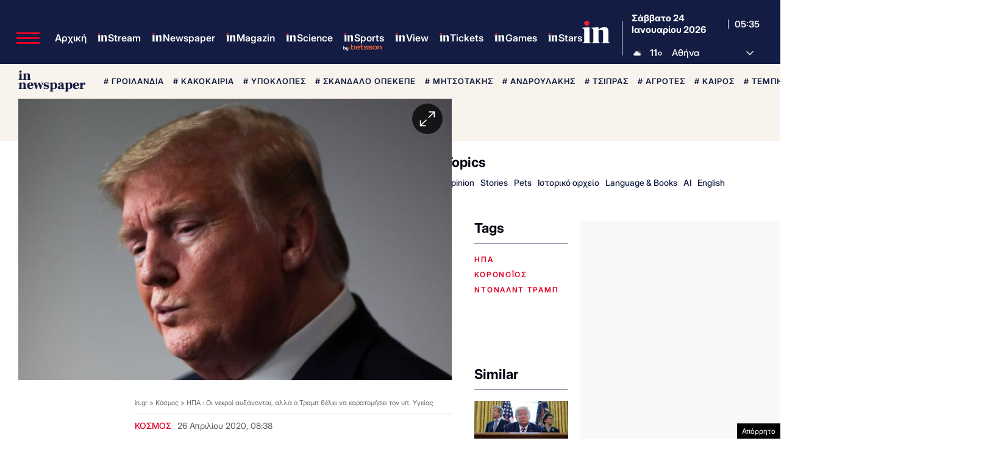

--- FILE ---
content_type: text/html; charset=UTF-8
request_url: https://www.in.gr/2020/04/26/world/ipa-oi-nekroi-ayksanontai-alla-o-tramp-thelei-na-karatomisei-ton-yp-ygeias/
body_size: 77623
content:
<!DOCTYPE html><html lang="el"><head><meta charset="UTF-8"><title>ΗΠΑ : Οι νεκροί αυξάνονται, αλλά ο Τραμπ θέλει να καρατομήσει τον υπ. Υγείας | in.gr</title><meta name="viewport" content="width=device-width, initial-scale=1, viewport-fit=cover"><link rel="icon" href="https://www.in.gr/wp-content/themes/whsk_in.gr/common/imgs/icons/favicon.ico?v=1.4" type="image/x-icon" /><link rel="apple-touch-icon" sizes="180x180" href="/wp-content/themes/whsk_in.gr/common/imgs/icons/apple-icon-180x180.png"><link rel="icon" type="image/png" sizes="192x192"  href="/wp-content/themes/whsk_in.gr/common/imgs/icons/android-icon-192x192.png"><link rel="icon" type="image/png" sizes="96x96" href="/wp-content/themes/whsk_in.gr/common/imgs/icons/favicon-96x96.png"><meta name="msapplication-TileColor" content="#ffffff"><meta name="msapplication-TileImage" content="https://www.in.gr/wp-content/themes/whsk_in.gr/common/imgs/icons/ms-icon-144x144.png"><meta name="theme-color" content="#ffffff"><link rel="preconnect" href="https://www.in.gr"><link rel="preconnect" href="https://fonts.googleapis.com" crossorigin><link rel="preconnect" href="https://fonts.gstatic.com" crossorigin><link rel="preconnect" href="https://ajax.googleapis.com"><link rel="preconnect" href="https://code.jquery.com"><link rel="preconnect" href="https://www.google-analytics.com"><link rel="preconnect" href="https://securepubads.g.doubleclick.net"><link rel="preconnect" href="https://fundingchoicesmessages.google.com"><link rel="preconnect" href="https://pagead2.googlesyndication.com"><link rel="preconnect" href="https://tpc.googlesyndication.com"><link rel="preconnect" href="https://cdnjs.cloudflare.com"><link rel="preconnect" href="https://quantcast.mgr.consensu.org"><link rel="preconnect" href="https://secure.quantserve.com"><link rel="preconnect" href="https://vjs.zencdn.net"><link rel="preconnect" href="https://www.alteregomedia.org"><link rel="dns-prefetch" href="//www.in.gr"><link rel="dns-prefetch" href="//cdn.onesignal.com"><link rel="dns-prefetch" href="//static.adman.gr"><link rel="dns-prefetch" href="//code.jquery.com"><link rel="dns-prefetch" href="//cloudfront.net"><link rel="preload" as="script" href="https://code.jquery.com/jquery-3.6.3.min.js?ver=1.0"><link rel="preload" href="/wp-content/themes/whsk_in.gr/common/fonts/inter/Inter28pt-Regular.woff2" as="font" type="font/woff2" crossorigin="anonymous" /><link rel="preload" href="/wp-content/themes/whsk_in.gr/common/fonts/inter/Inter28pt-Medium.woff2" as="font" type="font/woff2" crossorigin="anonymous" /><link rel="preload" href="/wp-content/themes/whsk_in.gr/common/fonts/inter/Inter28pt-SemiBold.woff2" as="font" type="font/woff2" crossorigin="anonymous" /><link rel="preload" href="/wp-content/themes/whsk_in.gr/common/fonts/inter/Inter28pt-Bold.woff2" as="font" type="font/woff2" crossorigin="anonymous" /><link rel="preload" href="/wp-content/themes/whsk_in.gr/common/fonts/frank/FrankRuhlLibre-Black.woff2" as="font" type="font/woff2" crossorigin="anonymous" /><meta name="description" content="Εκτός των άλλων, αφού εκτέθηκε με την ατάκα του για «ένεση με απολυμαντικό», ο Ντόναλντ Τραμπ θέλει να σταματήσει και τις συνεντεύξεις Τύπου για τον κοροναϊό."/><link rel="canonical" href="https://www.in.gr/2020/04/26/world/ipa-oi-nekroi-ayksanontai-alla-o-tramp-thelei-na-karatomisei-ton-yp-ygeias/" /><meta property="og:locale" content="el_GR" /><meta property="og:type" content="article" /><meta property="og:title" content="Οι νεκροί αυξάνονται στις ΗΠΑ, αλλά ο Τραμπ θέλει να καρατομήσει τον υπ. Υγείας | in.gr" /><meta property="og:description" content="Εκτός των άλλων, αφού εκτέθηκε με την ατάκα του για «ένεση με απολυμαντικό», ο Ντόναλντ Τραμπ θέλει να σταματήσει και τις συνεντεύξεις Τύπου για τον κοροναϊό." /><meta property="og:url" content="https://www.in.gr/2020/04/26/world/ipa-oi-nekroi-ayksanontai-alla-o-tramp-thelei-na-karatomisei-ton-yp-ygeias/" /><meta property="og:site_name" content="in.gr" /><meta property="article:publisher" content="https://www.facebook.com/www.in.gr/" /><meta property="article:tag" content="ΗΠΑ" /><meta property="article:tag" content="κορονoϊός" /><meta property="article:tag" content="ντόναλντ τραμπ" /><meta property="article:section" content="Κόσμος" /><meta property="article:published_time" content="2020-04-26T08:38:17+02:00" /><meta property="og:image" content="https://www.in.gr/wp-content/uploads/2020/04/trump-5.jpg" /><meta property="og:image:secure_url" content="https://www.in.gr/wp-content/uploads/2020/04/trump-5.jpg" /><meta property="og:image:width" content="435" /><meta property="og:image:height" content="350" /><meta name="twitter:card" content="summary_large_image" /><meta name="twitter:description" content="Εκτός των άλλων, αφού εκτέθηκε με την ατάκα του για «ένεση με απολυμαντικό», ο Ντόναλντ Τραμπ θέλει να σταματήσει και τις συνεντεύξεις Τύπου για τον κοροναϊό." /><meta name="twitter:title" content="ΗΠΑ : Οι νεκροί αυξάνονται, αλλά ο Τραμπ θέλει να καρατομήσει τον υπ. Υγείας | in.gr" /><meta name="twitter:site" content="@in_gr" /><meta name="twitter:image" content="https://www.in.gr/wp-content/uploads/2020/04/trump-5.jpg" /><meta name="twitter:creator" content="@in_gr" /><meta name="robots" content="index, follow, max-image-preview:large, max-snippet:-1, max-video-preview:-1" /> <script type='text/javascript' src='https://code.jquery.com/jquery-3.6.3.min.js?ver=1.0'></script> <script type='text/javascript' src='https://www.in.gr/wp-content/cache/autoptimize/js/autoptimize_single_15065981497259d972918a646ab771e0.js?ver=2.0.8'></script> <link rel="alternate" type="application/json+oembed" href="https://www.in.gr/wp-json/oembed/1.0/embed?url=https%3A%2F%2Fwww.in.gr%2F2020%2F04%2F26%2Fworld%2Fipa-oi-nekroi-ayksanontai-alla-o-tramp-thelei-na-karatomisei-ton-yp-ygeias%2F" /><link rel="alternate" type="text/xml+oembed" href="https://www.in.gr/wp-json/oembed/1.0/embed?url=https%3A%2F%2Fwww.in.gr%2F2020%2F04%2F26%2Fworld%2Fipa-oi-nekroi-ayksanontai-alla-o-tramp-thelei-na-karatomisei-ton-yp-ygeias%2F&#038;format=xml" /><link fetchpriority="high" rel="preload" as="image" href="https://www.in.gr/wp-content/uploads/2020/04/trump-5.jpg" imagesrcset="https://www.in.gr/wp-content/uploads/2020/04/trump-5.jpg 640w, https://www.in.gr/wp-content/uploads/2020/04/trump-5-106x85.jpg 106w, https://www.in.gr/wp-content/uploads/2020/04/trump-5-600x483.jpg 600w" imagesizes="(max-width: 640px) 100vw, 640px" /><link rel="amphtml" href="https://www.in.gr/2020/04/26/world/ipa-oi-nekroi-ayksanontai-alla-o-tramp-thelei-na-karatomisei-ton-yp-ygeias/amp/"> <script async src="https://fundingchoicesmessages.google.com/i/pub-3451081775397713?ers=1"></script><script>(function() {function signalGooglefcPresent() {if (!window.frames['googlefcPresent']) {if (document.body) {const iframe = document.createElement('iframe'); iframe.style = 'width: 0; height: 0; border: none; z-index: -1000; left: -1000px; top: -1000px;'; iframe.style.display = 'none'; iframe.name = 'googlefcPresent'; document.body.appendChild(iframe);} else {setTimeout(signalGooglefcPresent, 0);}}}signalGooglefcPresent();})();</script> <script>(function(){'use strict';function aa(a){var b=0;return function(){return b<a.length?{done:!1,value:a[b++]}:{done:!0}}}var ba=typeof Object.defineProperties=="function"?Object.defineProperty:function(a,b,c){if(a==Array.prototype||a==Object.prototype)return a;a[b]=c.value;return a};
function ca(a){a=["object"==typeof globalThis&&globalThis,a,"object"==typeof window&&window,"object"==typeof self&&self,"object"==typeof global&&global];for(var b=0;b<a.length;++b){var c=a[b];if(c&&c.Math==Math)return c}throw Error("Cannot find global object");}var da=ca(this);function l(a,b){if(b)a:{var c=da;a=a.split(".");for(var d=0;d<a.length-1;d++){var e=a[d];if(!(e in c))break a;c=c[e]}a=a[a.length-1];d=c[a];b=b(d);b!=d&&b!=null&&ba(c,a,{configurable:!0,writable:!0,value:b})}}
function ea(a){return a.raw=a}function n(a){var b=typeof Symbol!="undefined"&&Symbol.iterator&&a[Symbol.iterator];if(b)return b.call(a);if(typeof a.length=="number")return{next:aa(a)};throw Error(String(a)+" is not an iterable or ArrayLike");}function fa(a){for(var b,c=[];!(b=a.next()).done;)c.push(b.value);return c}var ha=typeof Object.create=="function"?Object.create:function(a){function b(){}b.prototype=a;return new b},p;
if(typeof Object.setPrototypeOf=="function")p=Object.setPrototypeOf;else{var q;a:{var ja={a:!0},ka={};try{ka.__proto__=ja;q=ka.a;break a}catch(a){}q=!1}p=q?function(a,b){a.__proto__=b;if(a.__proto__!==b)throw new TypeError(a+" is not extensible");return a}:null}var la=p;
function t(a,b){a.prototype=ha(b.prototype);a.prototype.constructor=a;if(la)la(a,b);else for(var c in b)if(c!="prototype")if(Object.defineProperties){var d=Object.getOwnPropertyDescriptor(b,c);d&&Object.defineProperty(a,c,d)}else a[c]=b[c];a.A=b.prototype}function ma(){for(var a=Number(this),b=[],c=a;c<arguments.length;c++)b[c-a]=arguments[c];return b}l("Object.is",function(a){return a?a:function(b,c){return b===c?b!==0||1/b===1/c:b!==b&&c!==c}});
l("Array.prototype.includes",function(a){return a?a:function(b,c){var d=this;d instanceof String&&(d=String(d));var e=d.length;c=c||0;for(c<0&&(c=Math.max(c+e,0));c<e;c++){var f=d[c];if(f===b||Object.is(f,b))return!0}return!1}});
l("String.prototype.includes",function(a){return a?a:function(b,c){if(this==null)throw new TypeError("The 'this' value for String.prototype.includes must not be null or undefined");if(b instanceof RegExp)throw new TypeError("First argument to String.prototype.includes must not be a regular expression");return this.indexOf(b,c||0)!==-1}});l("Number.MAX_SAFE_INTEGER",function(){return 9007199254740991});
l("Number.isFinite",function(a){return a?a:function(b){return typeof b!=="number"?!1:!isNaN(b)&&b!==Infinity&&b!==-Infinity}});l("Number.isInteger",function(a){return a?a:function(b){return Number.isFinite(b)?b===Math.floor(b):!1}});l("Number.isSafeInteger",function(a){return a?a:function(b){return Number.isInteger(b)&&Math.abs(b)<=Number.MAX_SAFE_INTEGER}});
l("Math.trunc",function(a){return a?a:function(b){b=Number(b);if(isNaN(b)||b===Infinity||b===-Infinity||b===0)return b;var c=Math.floor(Math.abs(b));return b<0?-c:c}});/*

 Copyright The Closure Library Authors.
 SPDX-License-Identifier: Apache-2.0
*/
var u=this||self;function v(a,b){a:{var c=["CLOSURE_FLAGS"];for(var d=u,e=0;e<c.length;e++)if(d=d[c[e]],d==null){c=null;break a}c=d}a=c&&c[a];return a!=null?a:b}function w(a){return a};function na(a){u.setTimeout(function(){throw a;},0)};var oa=v(610401301,!1),pa=v(188588736,!0),qa=v(645172343,v(1,!0));var x,ra=u.navigator;x=ra?ra.userAgentData||null:null;function z(a){return oa?x?x.brands.some(function(b){return(b=b.brand)&&b.indexOf(a)!=-1}):!1:!1}function A(a){var b;a:{if(b=u.navigator)if(b=b.userAgent)break a;b=""}return b.indexOf(a)!=-1};function B(){return oa?!!x&&x.brands.length>0:!1}function C(){return B()?z("Chromium"):(A("Chrome")||A("CriOS"))&&!(B()?0:A("Edge"))||A("Silk")};var sa=B()?!1:A("Trident")||A("MSIE");!A("Android")||C();C();A("Safari")&&(C()||(B()?0:A("Coast"))||(B()?0:A("Opera"))||(B()?0:A("Edge"))||(B()?z("Microsoft Edge"):A("Edg/"))||B()&&z("Opera"));var ta={},D=null;var ua=typeof Uint8Array!=="undefined",va=!sa&&typeof btoa==="function";var wa;function E(){return typeof BigInt==="function"};var F=typeof Symbol==="function"&&typeof Symbol()==="symbol";function xa(a){return typeof Symbol==="function"&&typeof Symbol()==="symbol"?Symbol():a}var G=xa(),ya=xa("2ex");var za=F?function(a,b){a[G]|=b}:function(a,b){a.g!==void 0?a.g|=b:Object.defineProperties(a,{g:{value:b,configurable:!0,writable:!0,enumerable:!1}})},H=F?function(a){return a[G]|0}:function(a){return a.g|0},I=F?function(a){return a[G]}:function(a){return a.g},J=F?function(a,b){a[G]=b}:function(a,b){a.g!==void 0?a.g=b:Object.defineProperties(a,{g:{value:b,configurable:!0,writable:!0,enumerable:!1}})};function Aa(a,b){J(b,(a|0)&-14591)}function Ba(a,b){J(b,(a|34)&-14557)};var K={},Ca={};function Da(a){return!(!a||typeof a!=="object"||a.g!==Ca)}function Ea(a){return a!==null&&typeof a==="object"&&!Array.isArray(a)&&a.constructor===Object}function L(a,b,c){if(!Array.isArray(a)||a.length)return!1;var d=H(a);if(d&1)return!0;if(!(b&&(Array.isArray(b)?b.includes(c):b.has(c))))return!1;J(a,d|1);return!0};var M=0,N=0;function Fa(a){var b=a>>>0;M=b;N=(a-b)/4294967296>>>0}function Ga(a){if(a<0){Fa(-a);var b=n(Ha(M,N));a=b.next().value;b=b.next().value;M=a>>>0;N=b>>>0}else Fa(a)}function Ia(a,b){b>>>=0;a>>>=0;if(b<=2097151)var c=""+(4294967296*b+a);else E()?c=""+(BigInt(b)<<BigInt(32)|BigInt(a)):(c=(a>>>24|b<<8)&16777215,b=b>>16&65535,a=(a&16777215)+c*6777216+b*6710656,c+=b*8147497,b*=2,a>=1E7&&(c+=a/1E7>>>0,a%=1E7),c>=1E7&&(b+=c/1E7>>>0,c%=1E7),c=b+Ja(c)+Ja(a));return c}
function Ja(a){a=String(a);return"0000000".slice(a.length)+a}function Ha(a,b){b=~b;a?a=~a+1:b+=1;return[a,b]};var Ka=/^-?([1-9][0-9]*|0)(\.[0-9]+)?$/;var O;function La(a,b){O=b;a=new a(b);O=void 0;return a}
function P(a,b,c){a==null&&(a=O);O=void 0;if(a==null){var d=96;c?(a=[c],d|=512):a=[];b&&(d=d&-16760833|(b&1023)<<14)}else{if(!Array.isArray(a))throw Error("narr");d=H(a);if(d&2048)throw Error("farr");if(d&64)return a;d|=64;if(c&&(d|=512,c!==a[0]))throw Error("mid");a:{c=a;var e=c.length;if(e){var f=e-1;if(Ea(c[f])){d|=256;b=f-(+!!(d&512)-1);if(b>=1024)throw Error("pvtlmt");d=d&-16760833|(b&1023)<<14;break a}}if(b){b=Math.max(b,e-(+!!(d&512)-1));if(b>1024)throw Error("spvt");d=d&-16760833|(b&1023)<<
14}}}J(a,d);return a};function Ma(a){switch(typeof a){case "number":return isFinite(a)?a:String(a);case "boolean":return a?1:0;case "object":if(a)if(Array.isArray(a)){if(L(a,void 0,0))return}else if(ua&&a!=null&&a instanceof Uint8Array){if(va){for(var b="",c=0,d=a.length-10240;c<d;)b+=String.fromCharCode.apply(null,a.subarray(c,c+=10240));b+=String.fromCharCode.apply(null,c?a.subarray(c):a);a=btoa(b)}else{b===void 0&&(b=0);if(!D){D={};c="ABCDEFGHIJKLMNOPQRSTUVWXYZabcdefghijklmnopqrstuvwxyz0123456789".split("");d=["+/=",
"+/","-_=","-_.","-_"];for(var e=0;e<5;e++){var f=c.concat(d[e].split(""));ta[e]=f;for(var g=0;g<f.length;g++){var h=f[g];D[h]===void 0&&(D[h]=g)}}}b=ta[b];c=Array(Math.floor(a.length/3));d=b[64]||"";for(e=f=0;f<a.length-2;f+=3){var k=a[f],m=a[f+1];h=a[f+2];g=b[k>>2];k=b[(k&3)<<4|m>>4];m=b[(m&15)<<2|h>>6];h=b[h&63];c[e++]=g+k+m+h}g=0;h=d;switch(a.length-f){case 2:g=a[f+1],h=b[(g&15)<<2]||d;case 1:a=a[f],c[e]=b[a>>2]+b[(a&3)<<4|g>>4]+h+d}a=c.join("")}return a}}return a};function Na(a,b,c){a=Array.prototype.slice.call(a);var d=a.length,e=b&256?a[d-1]:void 0;d+=e?-1:0;for(b=b&512?1:0;b<d;b++)a[b]=c(a[b]);if(e){b=a[b]={};for(var f in e)Object.prototype.hasOwnProperty.call(e,f)&&(b[f]=c(e[f]))}return a}function Oa(a,b,c,d,e){if(a!=null){if(Array.isArray(a))a=L(a,void 0,0)?void 0:e&&H(a)&2?a:Pa(a,b,c,d!==void 0,e);else if(Ea(a)){var f={},g;for(g in a)Object.prototype.hasOwnProperty.call(a,g)&&(f[g]=Oa(a[g],b,c,d,e));a=f}else a=b(a,d);return a}}
function Pa(a,b,c,d,e){var f=d||c?H(a):0;d=d?!!(f&32):void 0;a=Array.prototype.slice.call(a);for(var g=0;g<a.length;g++)a[g]=Oa(a[g],b,c,d,e);c&&c(f,a);return a}function Qa(a){return a.s===K?a.toJSON():Ma(a)};function Ra(a,b,c){c=c===void 0?Ba:c;if(a!=null){if(ua&&a instanceof Uint8Array)return b?a:new Uint8Array(a);if(Array.isArray(a)){var d=H(a);if(d&2)return a;b&&(b=d===0||!!(d&32)&&!(d&64||!(d&16)));return b?(J(a,(d|34)&-12293),a):Pa(a,Ra,d&4?Ba:c,!0,!0)}a.s===K&&(c=a.h,d=I(c),a=d&2?a:La(a.constructor,Sa(c,d,!0)));return a}}function Sa(a,b,c){var d=c||b&2?Ba:Aa,e=!!(b&32);a=Na(a,b,function(f){return Ra(f,e,d)});za(a,32|(c?2:0));return a};function Ta(a,b){a=a.h;return Ua(a,I(a),b)}function Va(a,b,c,d){b=d+(+!!(b&512)-1);if(!(b<0||b>=a.length||b>=c))return a[b]}
function Ua(a,b,c,d){if(c===-1)return null;var e=b>>14&1023||536870912;if(c>=e){if(b&256)return a[a.length-1][c]}else{var f=a.length;if(d&&b&256&&(d=a[f-1][c],d!=null)){if(Va(a,b,e,c)&&ya!=null){var g;a=(g=wa)!=null?g:wa={};g=a[ya]||0;g>=4||(a[ya]=g+1,g=Error(),g.__closure__error__context__984382||(g.__closure__error__context__984382={}),g.__closure__error__context__984382.severity="incident",na(g))}return d}return Va(a,b,e,c)}}
function Wa(a,b,c,d,e){var f=b>>14&1023||536870912;if(c>=f||e&&!qa){var g=b;if(b&256)e=a[a.length-1];else{if(d==null)return;e=a[f+(+!!(b&512)-1)]={};g|=256}e[c]=d;c<f&&(a[c+(+!!(b&512)-1)]=void 0);g!==b&&J(a,g)}else a[c+(+!!(b&512)-1)]=d,b&256&&(a=a[a.length-1],c in a&&delete a[c])}
function Xa(a,b){var c=Ya;var d=d===void 0?!1:d;var e=a.h;var f=I(e),g=Ua(e,f,b,d);if(g!=null&&typeof g==="object"&&g.s===K)c=g;else if(Array.isArray(g)){var h=H(g),k=h;k===0&&(k|=f&32);k|=f&2;k!==h&&J(g,k);c=new c(g)}else c=void 0;c!==g&&c!=null&&Wa(e,f,b,c,d);e=c;if(e==null)return e;a=a.h;f=I(a);f&2||(g=e,c=g.h,h=I(c),g=h&2?La(g.constructor,Sa(c,h,!1)):g,g!==e&&(e=g,Wa(a,f,b,e,d)));return e}function Za(a,b){a=Ta(a,b);return a==null||typeof a==="string"?a:void 0}
function $a(a,b){var c=c===void 0?0:c;a=Ta(a,b);if(a!=null)if(b=typeof a,b==="number"?Number.isFinite(a):b!=="string"?0:Ka.test(a))if(typeof a==="number"){if(a=Math.trunc(a),!Number.isSafeInteger(a)){Ga(a);b=M;var d=N;if(a=d&2147483648)b=~b+1>>>0,d=~d>>>0,b==0&&(d=d+1>>>0);b=d*4294967296+(b>>>0);a=a?-b:b}}else if(b=Math.trunc(Number(a)),Number.isSafeInteger(b))a=String(b);else{if(b=a.indexOf("."),b!==-1&&(a=a.substring(0,b)),!(a[0]==="-"?a.length<20||a.length===20&&Number(a.substring(0,7))>-922337:
a.length<19||a.length===19&&Number(a.substring(0,6))<922337)){if(a.length<16)Ga(Number(a));else if(E())a=BigInt(a),M=Number(a&BigInt(4294967295))>>>0,N=Number(a>>BigInt(32)&BigInt(4294967295));else{b=+(a[0]==="-");N=M=0;d=a.length;for(var e=b,f=(d-b)%6+b;f<=d;e=f,f+=6)e=Number(a.slice(e,f)),N*=1E6,M=M*1E6+e,M>=4294967296&&(N+=Math.trunc(M/4294967296),N>>>=0,M>>>=0);b&&(b=n(Ha(M,N)),a=b.next().value,b=b.next().value,M=a,N=b)}a=M;b=N;b&2147483648?E()?a=""+(BigInt(b|0)<<BigInt(32)|BigInt(a>>>0)):(b=
n(Ha(a,b)),a=b.next().value,b=b.next().value,a="-"+Ia(a,b)):a=Ia(a,b)}}else a=void 0;return a!=null?a:c}function R(a,b){var c=c===void 0?"":c;a=Za(a,b);return a!=null?a:c};var S;function T(a,b,c){this.h=P(a,b,c)}T.prototype.toJSON=function(){return ab(this)};T.prototype.s=K;T.prototype.toString=function(){try{return S=!0,ab(this).toString()}finally{S=!1}};
function ab(a){var b=S?a.h:Pa(a.h,Qa,void 0,void 0,!1);var c=!S;var d=pa?void 0:a.constructor.v;var e=I(c?a.h:b);if(a=b.length){var f=b[a-1],g=Ea(f);g?a--:f=void 0;e=+!!(e&512)-1;var h=b;if(g){b:{var k=f;var m={};g=!1;if(k)for(var r in k)if(Object.prototype.hasOwnProperty.call(k,r))if(isNaN(+r))m[r]=k[r];else{var y=k[r];Array.isArray(y)&&(L(y,d,+r)||Da(y)&&y.size===0)&&(y=null);y==null&&(g=!0);y!=null&&(m[r]=y)}if(g){for(var Q in m)break b;m=null}else m=k}k=m==null?f!=null:m!==f}for(var ia;a>0;a--){Q=
a-1;r=h[Q];Q-=e;if(!(r==null||L(r,d,Q)||Da(r)&&r.size===0))break;ia=!0}if(h!==b||k||ia){if(!c)h=Array.prototype.slice.call(h,0,a);else if(ia||k||m)h.length=a;m&&h.push(m)}b=h}return b};function bb(a){return function(b){if(b==null||b=="")b=new a;else{b=JSON.parse(b);if(!Array.isArray(b))throw Error("dnarr");za(b,32);b=La(a,b)}return b}};function cb(a){this.h=P(a)}t(cb,T);var db=bb(cb);var U;function V(a){this.g=a}V.prototype.toString=function(){return this.g+""};var eb={};function fb(a){if(U===void 0){var b=null;var c=u.trustedTypes;if(c&&c.createPolicy){try{b=c.createPolicy("goog#html",{createHTML:w,createScript:w,createScriptURL:w})}catch(d){u.console&&u.console.error(d.message)}U=b}else U=b}a=(b=U)?b.createScriptURL(a):a;return new V(a,eb)};/*

 SPDX-License-Identifier: Apache-2.0
*/
function gb(a){var b=ma.apply(1,arguments);if(b.length===0)return fb(a[0]);for(var c=a[0],d=0;d<b.length;d++)c+=encodeURIComponent(b[d])+a[d+1];return fb(c)};function hb(a,b){a.src=b instanceof V&&b.constructor===V?b.g:"type_error:TrustedResourceUrl";var c,d;(c=(b=(d=(c=(a.ownerDocument&&a.ownerDocument.defaultView||window).document).querySelector)==null?void 0:d.call(c,"script[nonce]"))?b.nonce||b.getAttribute("nonce")||"":"")&&a.setAttribute("nonce",c)};function ib(){return Math.floor(Math.random()*2147483648).toString(36)+Math.abs(Math.floor(Math.random()*2147483648)^Date.now()).toString(36)};function jb(a,b){b=String(b);a.contentType==="application/xhtml+xml"&&(b=b.toLowerCase());return a.createElement(b)}function kb(a){this.g=a||u.document||document};function lb(a){a=a===void 0?document:a;return a.createElement("script")};function mb(a,b,c,d,e,f){try{var g=a.g,h=lb(g);h.async=!0;hb(h,b);g.head.appendChild(h);h.addEventListener("load",function(){e();d&&g.head.removeChild(h)});h.addEventListener("error",function(){c>0?mb(a,b,c-1,d,e,f):(d&&g.head.removeChild(h),f())})}catch(k){f()}};var nb=u.atob("aHR0cHM6Ly93d3cuZ3N0YXRpYy5jb20vaW1hZ2VzL2ljb25zL21hdGVyaWFsL3N5c3RlbS8xeC93YXJuaW5nX2FtYmVyXzI0ZHAucG5n"),ob=u.atob("WW91IGFyZSBzZWVpbmcgdGhpcyBtZXNzYWdlIGJlY2F1c2UgYWQgb3Igc2NyaXB0IGJsb2NraW5nIHNvZnR3YXJlIGlzIGludGVyZmVyaW5nIHdpdGggdGhpcyBwYWdlLg=="),pb=u.atob("RGlzYWJsZSBhbnkgYWQgb3Igc2NyaXB0IGJsb2NraW5nIHNvZnR3YXJlLCB0aGVuIHJlbG9hZCB0aGlzIHBhZ2Uu");function qb(a,b,c){this.i=a;this.u=b;this.o=c;this.g=null;this.j=[];this.m=!1;this.l=new kb(this.i)}
function rb(a){if(a.i.body&&!a.m){var b=function(){sb(a);u.setTimeout(function(){tb(a,3)},50)};mb(a.l,a.u,2,!0,function(){u[a.o]||b()},b);a.m=!0}}
function sb(a){for(var b=W(1,5),c=0;c<b;c++){var d=X(a);a.i.body.appendChild(d);a.j.push(d)}b=X(a);b.style.bottom="0";b.style.left="0";b.style.position="fixed";b.style.width=W(100,110).toString()+"%";b.style.zIndex=W(2147483544,2147483644).toString();b.style.backgroundColor=ub(249,259,242,252,219,229);b.style.boxShadow="0 0 12px #888";b.style.color=ub(0,10,0,10,0,10);b.style.display="flex";b.style.justifyContent="center";b.style.fontFamily="Roboto, Arial";c=X(a);c.style.width=W(80,85).toString()+
"%";c.style.maxWidth=W(750,775).toString()+"px";c.style.margin="24px";c.style.display="flex";c.style.alignItems="flex-start";c.style.justifyContent="center";d=jb(a.l.g,"IMG");d.className=ib();d.src=nb;d.alt="Warning icon";d.style.height="24px";d.style.width="24px";d.style.paddingRight="16px";var e=X(a),f=X(a);f.style.fontWeight="bold";f.textContent=ob;var g=X(a);g.textContent=pb;Y(a,e,f);Y(a,e,g);Y(a,c,d);Y(a,c,e);Y(a,b,c);a.g=b;a.i.body.appendChild(a.g);b=W(1,5);for(c=0;c<b;c++)d=X(a),a.i.body.appendChild(d),
a.j.push(d)}function Y(a,b,c){for(var d=W(1,5),e=0;e<d;e++){var f=X(a);b.appendChild(f)}b.appendChild(c);c=W(1,5);for(d=0;d<c;d++)e=X(a),b.appendChild(e)}function W(a,b){return Math.floor(a+Math.random()*(b-a))}function ub(a,b,c,d,e,f){return"rgb("+W(Math.max(a,0),Math.min(b,255)).toString()+","+W(Math.max(c,0),Math.min(d,255)).toString()+","+W(Math.max(e,0),Math.min(f,255)).toString()+")"}function X(a){a=jb(a.l.g,"DIV");a.className=ib();return a}
function tb(a,b){b<=0||a.g!=null&&a.g.offsetHeight!==0&&a.g.offsetWidth!==0||(vb(a),sb(a),u.setTimeout(function(){tb(a,b-1)},50))}function vb(a){for(var b=n(a.j),c=b.next();!c.done;c=b.next())(c=c.value)&&c.parentNode&&c.parentNode.removeChild(c);a.j=[];(b=a.g)&&b.parentNode&&b.parentNode.removeChild(b);a.g=null};function wb(a,b,c,d,e){function f(k){document.body?g(document.body):k>0?u.setTimeout(function(){f(k-1)},e):b()}function g(k){k.appendChild(h);u.setTimeout(function(){h?(h.offsetHeight!==0&&h.offsetWidth!==0?b():a(),h.parentNode&&h.parentNode.removeChild(h)):a()},d)}var h=xb(c);f(3)}function xb(a){var b=document.createElement("div");b.className=a;b.style.width="1px";b.style.height="1px";b.style.position="absolute";b.style.left="-10000px";b.style.top="-10000px";b.style.zIndex="-10000";return b};function Ya(a){this.h=P(a)}t(Ya,T);function yb(a){this.h=P(a)}t(yb,T);var zb=bb(yb);function Ab(a){if(!a)return null;a=Za(a,4);var b;a===null||a===void 0?b=null:b=fb(a);return b};var Bb=ea([""]),Cb=ea([""]);function Db(a,b){this.m=a;this.o=new kb(a.document);this.g=b;this.j=R(this.g,1);this.u=Ab(Xa(this.g,2))||gb(Bb);this.i=!1;b=Ab(Xa(this.g,13))||gb(Cb);this.l=new qb(a.document,b,R(this.g,12))}Db.prototype.start=function(){Eb(this)};
function Eb(a){Fb(a);mb(a.o,a.u,3,!1,function(){a:{var b=a.j;var c=u.btoa(b);if(c=u[c]){try{var d=db(u.atob(c))}catch(e){b=!1;break a}b=b===Za(d,1)}else b=!1}b?Z(a,R(a.g,14)):(Z(a,R(a.g,8)),rb(a.l))},function(){wb(function(){Z(a,R(a.g,7));rb(a.l)},function(){return Z(a,R(a.g,6))},R(a.g,9),$a(a.g,10),$a(a.g,11))})}function Z(a,b){a.i||(a.i=!0,a=new a.m.XMLHttpRequest,a.open("GET",b,!0),a.send())}function Fb(a){var b=u.btoa(a.j);a.m[b]&&Z(a,R(a.g,5))};(function(a,b){u[a]=function(){var c=ma.apply(0,arguments);u[a]=function(){};b.call.apply(b,[null].concat(c instanceof Array?c:fa(n(c))))}})("__h82AlnkH6D91__",function(a){typeof window.atob==="function"&&(new Db(window,zb(window.atob(a)))).start()});}).call(this);

window.__h82AlnkH6D91__("[base64]/[base64]/[base64]/[base64]");</script>  <script async src="https://www.googletagmanager.com/gtag/js?id=G-DEMBT02RYF"></script> <script>window.dataLayer = window.dataLayer || [];
  function gtag(){dataLayer.push(arguments);}
  gtag('js', new Date());

  gtag('config', 'G-DEMBT02RYF'); // ORIGIN CODE</script> <script async src="https://www.googletagmanager.com/gtag/js?id=AW-17102137273"></script> <script>window.dataLayer = window.dataLayer || [];
  function gtag(){dataLayer.push(arguments);}
  gtag('js', new Date());

  gtag('config', 'AW-17102137273');</script> <script>!function (n) { "use strict"; function d(n, t) { var r = (65535 & n) + (65535 & t); return (n >> 16) + (t >> 16) + (r >> 16) << 16 | 65535 & r } function f(n, t, r, e, o, u) { return d((u = d(d(t, n), d(e, u))) << o | u >>> 32 - o, r) } function l(n, t, r, e, o, u, c) { return f(t & r | ~t & e, n, t, o, u, c) } function g(n, t, r, e, o, u, c) { return f(t & e | r & ~e, n, t, o, u, c) } function v(n, t, r, e, o, u, c) { return f(t ^ r ^ e, n, t, o, u, c) } function m(n, t, r, e, o, u, c) { return f(r ^ (t | ~e), n, t, o, u, c) } function c(n, t) { var r, e, o, u; n[t >> 5] |= 128 << t % 32, n[14 + (t + 64 >>> 9 << 4)] = t; for (var c = 1732584193, f = -271733879, i = -1732584194, a = 271733878, h = 0; h < n.length; h += 16)c = l(r = c, e = f, o = i, u = a, n[h], 7, -680876936), a = l(a, c, f, i, n[h + 1], 12, -389564586), i = l(i, a, c, f, n[h + 2], 17, 606105819), f = l(f, i, a, c, n[h + 3], 22, -1044525330), c = l(c, f, i, a, n[h + 4], 7, -176418897), a = l(a, c, f, i, n[h + 5], 12, 1200080426), i = l(i, a, c, f, n[h + 6], 17, -1473231341), f = l(f, i, a, c, n[h + 7], 22, -45705983), c = l(c, f, i, a, n[h + 8], 7, 1770035416), a = l(a, c, f, i, n[h + 9], 12, -1958414417), i = l(i, a, c, f, n[h + 10], 17, -42063), f = l(f, i, a, c, n[h + 11], 22, -1990404162), c = l(c, f, i, a, n[h + 12], 7, 1804603682), a = l(a, c, f, i, n[h + 13], 12, -40341101), i = l(i, a, c, f, n[h + 14], 17, -1502002290), c = g(c, f = l(f, i, a, c, n[h + 15], 22, 1236535329), i, a, n[h + 1], 5, -165796510), a = g(a, c, f, i, n[h + 6], 9, -1069501632), i = g(i, a, c, f, n[h + 11], 14, 643717713), f = g(f, i, a, c, n[h], 20, -373897302), c = g(c, f, i, a, n[h + 5], 5, -701558691), a = g(a, c, f, i, n[h + 10], 9, 38016083), i = g(i, a, c, f, n[h + 15], 14, -660478335), f = g(f, i, a, c, n[h + 4], 20, -405537848), c = g(c, f, i, a, n[h + 9], 5, 568446438), a = g(a, c, f, i, n[h + 14], 9, -1019803690), i = g(i, a, c, f, n[h + 3], 14, -187363961), f = g(f, i, a, c, n[h + 8], 20, 1163531501), c = g(c, f, i, a, n[h + 13], 5, -1444681467), a = g(a, c, f, i, n[h + 2], 9, -51403784), i = g(i, a, c, f, n[h + 7], 14, 1735328473), c = v(c, f = g(f, i, a, c, n[h + 12], 20, -1926607734), i, a, n[h + 5], 4, -378558), a = v(a, c, f, i, n[h + 8], 11, -2022574463), i = v(i, a, c, f, n[h + 11], 16, 1839030562), f = v(f, i, a, c, n[h + 14], 23, -35309556), c = v(c, f, i, a, n[h + 1], 4, -1530992060), a = v(a, c, f, i, n[h + 4], 11, 1272893353), i = v(i, a, c, f, n[h + 7], 16, -155497632), f = v(f, i, a, c, n[h + 10], 23, -1094730640), c = v(c, f, i, a, n[h + 13], 4, 681279174), a = v(a, c, f, i, n[h], 11, -358537222), i = v(i, a, c, f, n[h + 3], 16, -722521979), f = v(f, i, a, c, n[h + 6], 23, 76029189), c = v(c, f, i, a, n[h + 9], 4, -640364487), a = v(a, c, f, i, n[h + 12], 11, -421815835), i = v(i, a, c, f, n[h + 15], 16, 530742520), c = m(c, f = v(f, i, a, c, n[h + 2], 23, -995338651), i, a, n[h], 6, -198630844), a = m(a, c, f, i, n[h + 7], 10, 1126891415), i = m(i, a, c, f, n[h + 14], 15, -1416354905), f = m(f, i, a, c, n[h + 5], 21, -57434055), c = m(c, f, i, a, n[h + 12], 6, 1700485571), a = m(a, c, f, i, n[h + 3], 10, -1894986606), i = m(i, a, c, f, n[h + 10], 15, -1051523), f = m(f, i, a, c, n[h + 1], 21, -2054922799), c = m(c, f, i, a, n[h + 8], 6, 1873313359), a = m(a, c, f, i, n[h + 15], 10, -30611744), i = m(i, a, c, f, n[h + 6], 15, -1560198380), f = m(f, i, a, c, n[h + 13], 21, 1309151649), c = m(c, f, i, a, n[h + 4], 6, -145523070), a = m(a, c, f, i, n[h + 11], 10, -1120210379), i = m(i, a, c, f, n[h + 2], 15, 718787259), f = m(f, i, a, c, n[h + 9], 21, -343485551), c = d(c, r), f = d(f, e), i = d(i, o), a = d(a, u); return [c, f, i, a] } function i(n) { for (var t = "", r = 32 * n.length, e = 0; e < r; e += 8)t += String.fromCharCode(n[e >> 5] >>> e % 32 & 255); return t } function a(n) { var t = []; for (t[(n.length >> 2) - 1] = void 0, e = 0; e < t.length; e += 1)t[e] = 0; for (var r = 8 * n.length, e = 0; e < r; e += 8)t[e >> 5] |= (255 & n.charCodeAt(e / 8)) << e % 32; return t } function e(n) { for (var t, r = "0123456789abcdef", e = "", o = 0; o < n.length; o += 1)t = n.charCodeAt(o), e += r.charAt(t >>> 4 & 15) + r.charAt(15 & t); return e } function r(n) { return unescape(encodeURIComponent(n)) } function o(n) { return i(c(a(n = r(n)), 8 * n.length)) } function u(n, t) { return function (n, t) { var r, e = a(n), o = [], u = []; for (o[15] = u[15] = void 0, 16 < e.length && (e = c(e, 8 * n.length)), r = 0; r < 16; r += 1)o[r] = 909522486 ^ e[r], u[r] = 1549556828 ^ e[r]; return t = c(o.concat(a(t)), 512 + 8 * t.length), i(c(u.concat(t), 640)) }(r(n), r(t)) } function t(n, t, r) { return t ? r ? u(t, n) : e(u(t, n)) : r ? o(n) : e(o(n)) } "function" == typeof define && define.amd ? define(function () { return t }) : "object" == typeof module && module.exports ? module.exports = t : n.md5 = t }(this);
//# sourceMappingURL=md5.min.js.map

function uuidv4() {
    return ([1e7] + -1e3 + -4e3 + -8e3 + -1e11).replace(/[018]/g, c =>
        (c ^ crypto.getRandomValues(new Uint8Array(1))[0] & 15 >> c / 4).toString(16)
    );
}

function setPPIDCookie() {
    document.cookie = "_ppid=" + md5(uuidv4()) + ";path=/";
}

function clearPPIDCookie() {
    document.cookie = "_ppid=;path=/;expires=Thu, 01 Jan 1970 00:00:01 GMT";
}

function getPPIDCookie() {
    let name = "_ppid=";
    let ca = document.cookie.split(';');
    for (let i = 0; i < ca.length; i++) {
        let c = ca[i].trim();
        if (c.indexOf(name) == 0) {
            return c.substring(name.length, c.length);
        }
    }
    return "";
}

function quantcastTrackEvent(eventName) {
    let ppid = getPPIDCookie();
    if (ppid === "") {
        setPPIDCookie();
    }
    if (typeof __qc !== 'undefined') {
        __qc.event({
            type: 'custom',
            eventType: eventName
        });
    }
}

// Wait for TCF API to load
let tcfCheckInterval = setInterval(() => {
    if (typeof window.__tcfapi !== 'undefined') {
        clearInterval(tcfCheckInterval); // Stop checking once __tcfapi is available

        window.__tcfapi('addEventListener', 2, function(tcData, success) {
            if (success && (tcData.eventStatus === 'useractioncomplete' || tcData.eventStatus === 'tcloaded')) {
                const hasPurposeOneConsent = tcData.purpose.consents['1']; // Purpose 1: Storage & Access
                
                if (hasPurposeOneConsent) {
                    console.log("Consent given for Purpose 1 - Setting PPID");
                    quantcastTrackEvent('Personalized Ad Consent Given');
                } else {
                    console.log("No consent for Purpose 1 - Clearing PPID");
                    clearPPIDCookie();
                }
            }
        });
    }
}, 500); // Check every 500ms

// Stop checking after 5 seconds
setTimeout(() => clearInterval(tcfCheckInterval), 5000);</script>  <script>window.skinSize = 'small';
    var w = window.innerWidth || document.documentElement.clientWidth || document.body.clientWidth;
    if (w > 1000) {
        window.skinSize = 'large';
    }
    if (w <= 668) {
        var platform = 'mobile';
    } else {
        var platform = 'desktop';
    }

    // function display320() {
    //     googletag.cmd.push(function() {
    //         googletag.display('320x50_bottom')
    //     });
    //     display320 = function() {}
    // }   

    
    function ways() {
        const f = $(".das-mmiddle");
        const d = $("#das-mmiddle-wp");
        var waypoint = new Waypoint({
            element: d[0],
            handler: function(n) {
                "up" === n ? f.addClass('ups') : "down" === n && f.removeClass('ups');
            },
            offset: function() {
                return window.innerHeight
            }
        })
    }

    function displaym2() {
        googletag.cmd.push(function() {
        googletag.display('300x250_m2');
        });
        displaym2 = function() {}; // overwrite so it only runs once
    }
    function lazym2() {
        var d = $("#300x250_m2");
        if (d.length) {
        new Waypoint({
        element: d[0],
        handler: function() {
        displaym2();
        },
        offset: function() {
        return window.innerHeight + 50;
        }
        });
        }
    }

//     function ways1() {
//     //    d = $("#320x50_bottom");
//     //    d = $("#textlink_1");
//         d = $("#das-bottom");
//        var waypoint = new Waypoint({
//            element: d[0],
//            handler: function(n) {
//                display320()
//            },
//            offset: function() {
//                return window.innerHeight
//            }
//        })
//    }
// $(document).ready(function () {ways1();})</script> <script>function loadAdScript() {
    var script = document.createElement('script');
    script.src = 'https://securepubads.g.doubleclick.net/tag/js/gpt.js';
    script.async = true;
    document.head.appendChild(script);
  }

  if ('requestIdleCallback' in window) {
    requestIdleCallback(loadAdScript);
  } else {
    // Fallback if requestIdleCallback isn't supported
    window.addEventListener('load', function () {
      setTimeout(loadAdScript, 500); // 0.56 seconds delay
    });
  }</script> <script>var googletag = googletag || {};
    googletag.cmd = googletag.cmd || [];</script> <script defer src="https://www.alteregomedia.org/files/js/gtags.js?v=1"></script> <script>var plink = "https://www.in.gr/2020/04/26/world/ipa-oi-nekroi-ayksanontai-alla-o-tramp-thelei-na-karatomisei-ton-yp-ygeias";
            var title = 'ΗΠΑ : Οι νεκροί αυξάνονται, αλλά ο Τραμπ θέλει να καρατομήσει τον υπ. Υγείας';
    var summary = 'Εκτός των άλλων, αφού εκτέθηκε με την ατάκα του για «ένεση με απολυμαντικό», ο Ντόναλντ Τραμπ θέλει να σταματήσει και τις συνεντεύξεις Τύπου για τον κοροναϊό.';
        var text = 'Παρά το γεγονός ότι οι νεκροί από τον κοροναϊό στις ΗΠΑ ολοένα και αυξάνονται, ο Ντόναλντ Τραμπ για άλλη μια φορά κάνει το δικό του… one man show, συγκεντρώνοντας την προσοχή των μέσων ενημέρωσης και του κόσμου παγκοσμίως. Μετά την ανεκδιήγητη ατάκα του για «ένεση με απολυμαντικό», ο πρόεδρος των ΗΠΑ θέλει να σταματήσει τις συνεντεύξεις Τύπου και τις ενημερώσεις για τον κοροναϊό. Παράλληλα, τα «έχει βάλει» με τους ειδικούς για τον κοροναϊό που τον περιστοιχίζουν αλλά και τα ίδια του τα κυβερνητικά στελέχη. Μετά τον δρ. Άντονι Φάουτσι, σύμφωνα με δημοσιεύματα, ο Τραμπ σκέφτεται να καρατομήσει τον υπουργό Υγείας του, καθώς μόνο ο… ίδιος νομίζει ότι ξέρει καλύτερα πώς θα πολεμήσει την πανδημία.googletag.cmd.push(function() { googletag.display("300x250_m1"); });googletag.cmd.push(function() {googletag.display("300x250_middle_1")}) Αγγίζουν τους 54.000 οι νεκροί στις ΗΠΑ Ο ημερήσιος απολογισμός θυμάτων εξαιτίας του νέου κοροναϊού αυξήθηκε το Σάββατο στις ΗΠΑ, με 2.494 νέους θανάτους να καταγράφονται τις τελευταίες 24 ώρες, σύμφωνα με το πανεπιστήμιο Τζον Χόπκινς. Ο συνολικός αριθμός των θανάτων στη χώρα, που θρηνεί μακράν τα περισσότερα θύματα της πανδημίας, ανέρχεται πλέον σε 53.511. Παράλληλα έχουν καταγραφεί 936.293 επιβεβαιωμένα κρούσματα από την αρχή της εμφάνισης της νόσου, μέχρι χθες Σάββατο 20:30 τοπική ώρα, (03:30 Κυριακή ώρα Ελλάδας).document.addEventListener("DOMContentLoaded", function () {lazym2();}); Την Παρασκευή, οι 1.258 θάνατοι που καταγράφηκαν μέσα σε ένα 24ωρο ήταν ο χαμηλότερος αριθμός τις τελευταίες σχεδόν τρεις εβδομάδες. Ο Τραμπ σκέφτεται να αντικαταστήσει τον υπουργό Υγείας Η αμερικανική κυβέρνηση του προέδρου Ντόναλντ Τραμπ εξετάζει να αντικαταστήσει τον υπουργό Υγείας και Ανθρωπίνων Υπηρεσιών Άλεξ Αζάρ, λόγω σφαλμάτων στον χειρισμό στην αρχή της πανδημίας του νέου κοροναϊού, ανέφεραν χθες η Wall Street Journal και το Politico.googletag.cmd.push(function() { googletag.display("300x250_middle_2"); }); Ένας εκπρόσωπος του Λευκού Οίκου, ο Τζουντ Ντιρ διέψευσε τα δημοσιεύματα και ανέφερε ότι το εν λόγω υπουργείο υπό τον Αζάρ συνεχίζει να ηγείται σε σειρά προτεραιοτήτων του προέδρου. «Οποιεσδήποτε εικασίες σχετικά με το προσωπικό είναι ανεύθυνες και αποτελούν περισπασμό από την αντιμετώπιση ολόκληρης της κυβέρνησης απέναντι στην Covid-19», δήλωσε ο Ντιρ. H WSJ, επικαλούμενη έξι ανθρώπους με γνώση των συζητήσεων, ανέφερε ότι η δυσαρέσκεια με τον Αζάρ αυξάνεται, αλλά η κυβέρνηση διστάζει να προβεί σε μεγάλες αλλαγές ενώ η χώρα επιδιώκει να σταματήσει τον ιό, ο οποίος έχει σκοτώσει περισσότερους από 53.000 ανθρώπους στις ΗΠΑ. Σύμφωνα με το Politico η σύντομη λίστα των ονομάτων που εξετάζονται για να αντικαταστήσουν τον Αζάρ είναι η Ντέμπορα Μπιρξ, συντονίστρια της ομάδας κρούσης κατά του κοροναϊού του Λευκού Οίκου, η επικεφαλής υπηρεσιών Medicare και Medicaid, Σίμα Βέρμα και ο υφυπουργός Υγείας Έρικ Χάργκαν. Ερωτηθείσα για να σχολιάσει τα δημοσιεύματα, η εκπρόσωπος του υπουργείου Κέιτλιν Όκλεϊ είπε: «Ο υπουργός Αζάρ είναι απασχολημένος να αντιμετωπίζει μια παγκόσμια κρίση δημόσιας υγείας και δεν έχει χρόνο για ίντριγκες στο παλάτι».googletag.cmd.push(function() { googletag.display("300x250_middle_3"); }); Ο Τραμπ σκέφτεται να σταματήσει τις συνεντεύξεις Τύπου Ο Αμερικανός πρόεδρος Ντόναλντ Τραμπ σε tweet του το Σάββατο είπε ότι οι καθημερινές του συνεντεύξεις Τύπου για την πανδημία του νέου κοροναϊού δεν αξίζουν να σπαταλά τον χρόνο του, δύο ημέρες μετά το σάλο που προξένησαν παγκοσμίως οι δηλώσεις του για την πιθανότητα χρήσης απολυμαντικών εντός του σώματος των ασθενών ως θεραπεία για τον Covid-19. «Ποιο είναι ο σκοπός να έχουμε συνεντεύξεις Τύπου στον Λευκό Οίκο όταν τα κατευθυνόμενα μέσα ενημέρωσης κάνουν μόνο εχθρικές ερωτήσεις και στη συνέχεια αρνούνται να μεταδώσουν με ακρίβεια την αλήθεια ή τα γεγονότα», έγραψε ο Ρεπουμπλικάνος πρόεδρος. «Κερδίζουν ρεκόρ τηλεθέασης και ο αμερικανικός λαός δεν παίρνει τίποτα άλλο εκτός από ψευδείς ειδήσεις. Δεν αξίζει τον χρόνο και η προσπάθεια!» What is the purpose of having White House News Conferences when the Lamestream Media asks nothing but hostile questions, & then refuses to report the truth or facts accurately. They get record ratings, & the American people get nothing but Fake News. Not worth the time & effort! — Donald J. Trump (@realDonaldTrump) April 25, 2020 Τα σχόλιά του φαίνεται να επιβεβαιώνουν δημοσιεύματα αμερικανικών μέσων ενημέρωσης ότι, ενοχλημένος από ερωτήσεις για τη διαχείρισή του της υγειονομικής κρίσης, σχεδιάζει να σταματήσει να παραχωρεί συνεντεύξεις Τύπου, που μεταδίδονται σε καλωδιακά τηλεοπτικά δίκτυα και μερικές φορές διαρκούν περισσότερο από δύο ώρες. Ο πρόεδρος των ΗΠΑ προκάλεσε πανικό την Πέμπτη σε μια από αυτές τις καθημερινές ενημερώσεις δημοσιογράφων. «Βλέπω πως το απολυμαντικό τον σκοτώνει (τον κοροναϊό) σ’ ένα λεπτό. Ένα λεπτό. Υπάρχει άραγε ένα μέσο να κάνουμε κάτι τέτοιο με μια ένεση στο εσωτερικό ή σαν έναν καθαρισμό;», είπε, προσθέτοντας πως οι επιστήμονες θα πρέπει να εξετάσουν αν η υπεριώδης ακτινοβολία μπορεί να τους βοηθήσει να καταπολεμήσουν τον ιό. Ο μεγιστάνας τελικά την επόμενη μέρα υποστήριξε ότι η πρόταση του αυτή ήταν «σαρκαστική», προτού τερματίσει τη συνέντευξη Τύπου εκείνο το βράδυ μετά από περίπου είκοσι λεπτά, χωρίς να δεχθεί ερωτήσεις. Χθες Σάββατο, μετά από 50 συνεντεύξεις Τύπου μέσα σε δύο μήνες, ο Λευκός Οίκος δεν πραγματοποίησε καμία. Ο Ντόναλντ Τραμπ, ο οποίος διεκδικεί μια δεύτερη θητεία στον Λευκό Οίκο στις προεδρικές εκλογές του Νοεμβρίου, χρησιμοποιεί αυτές τις ενημερώσεις για να επαινεί τις πολιτικές που ακολουθεί η κυβέρνησή του, να αντικρούει κριτικές και να επιτίθεται στην Κίνα, στους Δημοκρατικούς και σε Αμερικανούς δημοσιογράφους';
        var tags = 'ΗΠΑ κορονoϊός ντόναλντ τραμπ';
            try {setas()} catch (e) {var lineitemids = ''; var adserver = ''}
    googletag.cmd.push(function() {
        var mtoph=50;
        var header_mapping = googletag.sizeMapping().addSize([0, 0], []).addSize([670, 200], [[1000,250],[970, 250], [970, 90], [728, 90]]).build();
        var right_mapping = googletag.sizeMapping().addSize([0, 0], []).addSize([875, 200], [[300, 250], [300, 450], [300, 600]]).build();
        var over_mapping = googletag.sizeMapping().addSize([0, 0], []).addSize([669, 200], [1, 1]).build();
        var textlink_mapping = googletag.sizeMapping().addSize([0, 0], []).addSize([600, 200], ['fluid',[520, 40],[300, 250]]).build();
        var mapping_320 = googletag.sizeMapping().addSize([0, 0], [1, 1]).addSize([668, 0], []).build();
        var middle_mapping = googletag.sizeMapping().addSize([0, 0], []).addSize([300, 250], [[300, 250]]).addSize([300, 500], [[300, 600], [300, 250]]).addSize([668, 0], []).build();
        var bottom_mapping = googletag.sizeMapping().addSize([0, 0], []).addSize([300, 250], ['fluid',[320, 50], [300, 250], [300, 450]]).addSize([300, 500], ['fluid',[320, 50], [300, 250], [300, 450], [300, 600]]).addSize([668, 0], []).build();
        var bottom_mapping_new = googletag.sizeMapping().addSize([0, 0], [320, 50]).addSize([670, 200], []).build();
        googletag.defineSlot('/28509845/in_group/in_inside_mobile_bottom_anchor', [320, 50], '320x50_bottom_sticky').defineSizeMapping(bottom_mapping_new).addService(googletag.pubads());
        googletag.defineSlot('/28509845/in_group/in_Inside_320x50_top', [1, 1], '320x50_top').defineSizeMapping(mapping_320).addService(googletag.pubads());
        googletag.defineSlot('/28509845/in_group/in_Mobile_300x250_middle', [[300, 600], [300, 250]], '300x250_middle_1').defineSizeMapping(middle_mapping).addService(googletag.pubads());
        googletag.defineSlot('/28509845/in_group/in_Mobile_300x250_middle_2', [[300, 250], [300, 600]], '300x250_middle_2').defineSizeMapping(middle_mapping).addService(googletag.pubads());      
        googletag.defineSlot('/28509845/in_group/in_Mobile_300x250_middle_3', [[300, 250], [300, 600]], '300x250_middle_3').defineSizeMapping(middle_mapping).addService(googletag.pubads());
        googletag.defineSlot('/28509845/in_group/in_Inside_320x50_bottom', [[320, 50], [300, 250], 'fluid', [300, 450], [300, 600]], '320x50_bottom').defineSizeMapping(bottom_mapping).addService(googletag.pubads());
        googletag.defineSlot('/28509845/in_group/in_1x1_over', [1, 1], '1x1_over').defineSizeMapping(over_mapping).addService(googletag.pubads());
        var islot = googletag.defineOutOfPageSlot('/28509845/in_group/in_interstitial', googletag.enums.OutOfPageFormat.INTERSTITIAL);
        if (islot) {islot.addService(googletag.pubads());}        
        // googletag.defineSlot('/28509845/in_group/in_inside_970x90_top', [[970, 250], [970, 90], [728, 90], [1000, 250]], '970x90_top').defineSizeMapping(header_mapping).addService(googletag.pubads());
                googletag.defineSlot('/28509845/in_group/in_inside_300x250_r1', [[300, 250], [300, 450], [300, 600]], '300x250_r1').defineSizeMapping(right_mapping).addService(googletag.pubads());
                        googletag.defineSlot('/28509845/in_group/in_inside_300x250_r2', [[300, 250], [300, 450], [300, 600]], '300x250_r2').defineSizeMapping(right_mapping).addService(googletag.pubads());
        googletag.defineSlot('/28509845/in_group/in_inside_300x250_r3', [[300, 250], [300, 450], [300, 600]], '300x250_r3').defineSizeMapping(right_mapping).addService(googletag.pubads());
        googletag.defineSlot('/28509845/in_group/in_inside_300x250_m1', ['fluid',[300, 250], [520, 40]], '300x250_m1').defineSizeMapping(textlink_mapping).addService(googletag.pubads());
        googletag.defineSlot('/28509845/in_group/in_inside_300x250_m2', ['fluid',[300, 250], [520, 40]], '300x250_m2').defineSizeMapping(textlink_mapping).addService(googletag.pubads());
        googletag.defineSlot('/28509845/in_group/in_inside_textlink_1', [[300, 450], 'fluid', [300, 250], [520, 40]], 'textlink_1').defineSizeMapping(textlink_mapping).addService(googletag.pubads());
                googletag.pubads().setTargeting('AdServer', adserver);
                googletag.pubads().setTargeting('Item_Id', '200417051');
                        googletag.pubads().setTargeting('Category', 'world');
              
                googletag.pubads().setTargeting('SubCategory', '');
                        googletag.pubads().setTargeting('Tags', ['ΗΠΑ','κορονoϊός','ντόναλντ τραμπ']);
                googletag.pubads().setTargeting('Skin', skinSize);
        googletag.pubads().setTargeting('Platform', platform);
                        googletag.pubads().setTargeting('Length', 'large');
      
        
        // googletag.pubads().collapseEmptyDivs(true);

        googletag.pubads().enableVideoAds();
        googletag.pubads().addEventListener('slotRenderEnded', function(event) {
//         if(event.slot.getSlotElementId() === '1x1_out' && !event.isEmpty && event.size[0] < 2000 && event.size[0] >= 1200){ document.querySelector('body').classList.add('fxskin', 'skind'); }
//         if(event.slot.getSlotElementId() === '1x1_out' && !event.isEmpty && event.size[0] === 2000){ document.querySelector('body').classList.add('fxskinb', 'skind'); }
        // if (event.slot.getSlotElementId() === '300x250_middle') {ways();}
        if (event.slot.getSlotElementId() === '320x50_bottom_sticky') {if (!event.isEmpty) {$(".googlefc").css({ "left": "0", "right": "auto" })}};
        if(event.slot.getSlotElementId() === '320x50_top' && !event.isEmpty && event.size[1] >= 51 ){mtoph=100}
        if (event.slot.getSlotElementId() === '300x250_r1' || event.slot.getSlotElementId() === '300x250_middle_1' || event.slot.getSlotElementId() === '300x250_middle_home') 
        {if (!event.isEmpty && lineitemids.includes(event.lineItemId, 0) || !event.isEmpty && orderids.includes(event.campaignId, 0)) {pgm300();}};
        // if (event.slot.getSlotElementId() === '300x250_middle_home_2') {if (!event.isEmpty && lineitemids.includes(event.lineItemId, 0) || !event.isEmpty && orderids.includes(event.campaignId, 0)) {pgm300a("300x250_middle_home_2");}};
        if (event.slot.getSlotElementId() === '300x250_middle_2') {if (!event.isEmpty && lineitemids.includes(event.lineItemId, 0) || !event.isEmpty && orderids.includes(event.campaignId, 0)) {pgm300a("300x250_middle_2");}};
        if (event.slot.getSlotElementId() === '300x250_middle_3') {if (!event.isEmpty && lineitemids.includes(event.lineItemId, 0) || !event.isEmpty && orderids.includes(event.campaignId, 0)) {pgm300a("300x250_middle_3");}};
        if (event.slot.getSlotElementId() === '320x50_bottom') {if (!event.isEmpty && lineitemids.includes(event.lineItemId, 0) || !event.isEmpty && orderids.includes(event.campaignId, 0)) {pgm300a("320x50_bottom");}};
        if (event.slot.getSlotElementId() === '320x50_bottom_2') {if (!event.isEmpty && lineitemids.includes(event.lineItemId, 0) || !event.isEmpty && orderids.includes(event.campaignId, 0)) {pgm300a("320x50_bottom_2");}};        
        if (event.slot.getSlotElementId() === '320x50_top')  {if (!event.isEmpty && mlineitemids.includes(event.lineItemId, 0) || !event.isEmpty && morderids.includes(event.campaignId, 0)) {pgm320(mtoph);}}
        // if (event.slot.getSlotElementId() === '970x90_top')  {if (!event.isEmpty && xlineitemids.includes(event.lineItemId, 0) || !event.isEmpty && xorderids.includes(event.campaignId, 0)) {pgm970();}}
      
        // if(event.slot.getSlotElementId() === "970x90_top" && !event.isEmpty) {
        //   const dasplaceholder =  document.querySelector('.wrap-das-placeholder');
        //   const promoted__articles = document.querySelector('#promoted__articles');
        //   dasplaceholder.style.backgroundColor = '#F3F3F3';
        // //   promoted__articles.style.display = 'none';
        // //   dasplaceholder.style.paddingTop = '30px';
        // //   dasplaceholder.style.paddingBottom = '30px';
        // }
          
        });
      
        googletag.pubads().setCentering(true);
        var ppid = getPPIDCookie();
        if (ppid != "") {
            googletag.pubads().setPublisherProvidedId(ppid);
        }
        googletag.enableServices();
        googletag.display(islot);
    });

    var invideoslot = '/28509845/in_group/in_640vast';
    var randomNumber=Math.floor(10000000000 + Math.random() * 90000000000);
        var optionsString = 'Category=world&SubCategory=&Item_Id=200417051&Tags=ΗΠΑ,κορονoϊός,ντόναλντ τραμπ&Length=large&Skin=' + skinSize + '&Platform=' + platform+ '&AdServer=' + adserver;
    var optionsUri = 'https://pubads.g.doubleclick.net/gampad/ads?sz=640x480%7C400x300&ad_type=audio_video&iu='+ invideoslot+'&impl=s&gdfp_req=1&vpmute=1&plcmt=2&vpos=preroll&env=vp&output=vast&unviewed_position_start=1&url='+ encodeURIComponent(plink) +'&description_url='+ encodeURIComponent(plink) +'&correlator='+ randomNumber +'&ciu_szs=640x360&cust_params=' + encodeURIComponent(optionsString);
    
    var options = {
        id: 'content_video',
        adTagUrl: optionsUri
    };</script> <link rel="preconnect" href="https://tags.crwdcntrl.net"><link rel="preconnect" href="https://bcp.crwdcntrl.net"><link rel="preconnect" href="https://c.ltmsphrcl.net"><link rel="dns-prefetch" href="https://tags.crwdcntrl.net"><link rel="dns-prefetch" href="https://bcp.crwdcntrl.net"><link rel="dns-prefetch" href="https://c.ltmsphrcl.net"> <script>! function() {
      window.googletag = window.googletag || {};
      window.googletag.cmd = window.googletag.cmd || [];
      var audTargetingKey = 'lotame';
      var panoramaIdTargetingKey = 'lpanoramaid';
      var lotameClientId = '17926';
      var audLocalStorageKey = 'lotame_' + lotameClientId + '_auds';

      // Immediately load audiences and Panorama ID from local storage
      try {
        var storedAuds = window.localStorage.getItem(audLocalStorageKey) || '';
        if (storedAuds) {
          googletag.cmd.push(function() {
            window.googletag.pubads().setTargeting(audTargetingKey, storedAuds.split(','));
          });
        }

        var localStoragePanoramaID = window.localStorage.getItem('panoramaId') || '';
        if (localStoragePanoramaID) {
          googletag.cmd.push(function() {
              window.googletag.pubads().setTargeting(panoramaIdTargetingKey, localStoragePanoramaID);
          });
        }
      } catch(e) {
      }

      // Callback when targeting audience is ready to push latest audience data
      var audienceReadyCallback = function (profile) {

        // Get audiences as an array
        var lotameAudiences = profile.getAudiences() || [];

        // Set the new target audiences for call to Google
        googletag.cmd.push(function() {
          window.googletag.pubads().setTargeting(audTargetingKey, lotameAudiences);
        });

        // Get the PanoramaID to set at Google
        var lotamePanoramaID = profile.getPanorama().getId() || '';
        if (lotamePanoramaID) {
          googletag.cmd.push(function() {
            window.googletag.pubads().setTargeting(panoramaIdTargetingKey, lotamePanoramaID);
          });
        }
      };

      // Lotame Config
      var lotameTagInput = {
        data: {
          behaviors: {
          int: ["Category: world","Category: world :: Subcategory: "]          },          
        },
        config: {
          audienceLocalStorage: audLocalStorageKey,
          onProfileReady: audienceReadyCallback
        }
      };

      // Lotame initialization
      var lotameConfig = lotameTagInput.config || {};
      var namespace = window['lotame_' + lotameClientId] = {};
      namespace.config = lotameConfig;
      namespace.data = lotameTagInput.data || {};
      namespace.cmd = namespace.cmd || [];
    } ();</script> <script async src="https://tags.crwdcntrl.net/lt/c/17926/lt.min.js"></script> <script type="text/javascript">(function() {
      /** CONFIGURATION START **/
      var _sf_async_config = window._sf_async_config = (window._sf_async_config || {});
      _sf_async_config.uid = 66944;
      _sf_async_config.domain = 'in.gr';
      _sf_async_config.flickerControl = false;
      _sf_async_config.useCanonical = true;
      _sf_async_config.useCanonicalDomain = true;
      _sf_async_config.sections = 'Κόσμος'; // CHANGE THIS TO YOUR SECTION NAME(s)
      _sf_async_config.authors = ''; // CHANGE THIS TO YOUR AUTHOR NAME(s)
      /** CONFIGURATION END **/
      function loadChartbeat() {
          var e = document.createElement('script');
          var n = document.getElementsByTagName('script')[0];
          e.type = 'text/javascript';
          e.async = true;
          e.src = '//static.chartbeat.com/js/chartbeat.js';;
          n.parentNode.insertBefore(e, n);
      }
      loadChartbeat();
    })();</script> <script async src="//static.chartbeat.com/js/chartbeat_mab.js"></script> <script async id="ebx" src="//applets.ebxcdn.com/ebx.js"></script> <script>function loadATMScript() {
      const script = document.createElement('script');
      script.src = "https://t.atmng.io/adweb/LnBe3a4_S.prod.js";
      script.async = true;
      script.onload = () => console.log("ATMNG script loaded successfully.");
      document.head.appendChild(script);
    }

    function onFirstScrollATM() {
      window.removeEventListener('scroll', onFirstScrollATM);
      setTimeout(() => {
        console.log("User scrolled. Injecting ATMNG script...");
        loadATMScript();
      }, 500);
    }

    window.addEventListener('scroll', onFirstScrollATM, { passive: true, once: true });</script> <style>.article-wrapper{width:100%;height:auto;position:relative;max-width:860px;}
  .frame_640x360{width:100%;position:absolute;z-index:10000;-webkit-transform:scale(1);-webkit-transform-origin:0 -20px;-moz-transform:scale(1);-moz-transform-origin:0 5px!important;-o-transform:scale(1);-o-transform-origin:0 0;transform:scale(1);transform-origin:0 -20px;}
  .frame_640x360_small{-webkit-transform-origin:0 -50px;-moz-transform-origin:0 -92px!important;-o-transform-origin:0 0;transform-origin:0 -50px;position:absolute;z-index:10000;}
  #ind-vid{margin-top:20px}</style> <script>function loadOCMScript() {
    const script = document.createElement('script');
    script.src = "//cdn.orangeclickmedia.com/tech/in.gr_storyteller/ocm.js";
    script.async = true;
    script.onload = () => console.log("OCM script loaded successfully.");
    document.head.appendChild(script);
  }

  function onFirstScroll() {
    setTimeout(() => {
      console.log("User scrolled. Injecting OCM script...");
      loadOCMScript();
    }, 500);
  }

  window.addEventListener('scroll', onFirstScroll, { passive: true, once: true });</script> <script type="text/javascript">!function(){"use strict";function e(e){var t=!(arguments.length>1&&void 0!==arguments[1])||arguments[1],c=document.createElement("script");c.src=e,t?c.type="module":(c.async=!0,c.type="text/javascript",c.setAttribute("nomodule",""));var n=document.getElementsByTagName("script")[0];n.parentNode.insertBefore(c,n)}!function(t,c){!function(t,c,n){var a,o,r;n.accountId=c,null!==(a=t.marfeel)&&void 0!==a||(t.marfeel={}),null!==(o=(r=t.marfeel).cmd)&&void 0!==o||(r.cmd=[]),t.marfeel.config=n;var i="https://sdk.mrf.io/statics";e("".concat(i,"/marfeel-sdk.js?id=").concat(c),!0),e("".concat(i,"/marfeel-sdk.es5.js?id=").concat(c),!1)}(t,c,arguments.length>2&&void 0!==arguments[2]?arguments[2]:{})}(window,8078,{} /* Config */)}();</script> <link type="text/css" media="all" href="https://www.in.gr/wp-content/cache/autoptimize/css/autoptimize_c2c05731d05ca57ed27c0603d5c93ada.css" rel="stylesheet" /></head><body class="post-template-default single single-post postid-200417051 single-format-standard ingr ingr__newspaper"> <script data-cmp-script="text/javascript" data-src="https://static.adman.gr/adman.js"></script> <script data-cmp-script="text/javascript">window.AdmanQueue = window.AdmanQueue || [];
  AdmanQueue.push(function() {
    Adman.adunit({ id: 897, h: 'https://x.grxchange.gr', inline: true });
  });</script> <div style="height:0;" id="1x1_over"></div> <script>var hidden, visibilityChange, activeFlag;
    activeFlag = true;

    if (typeof document.hidden !== "undefined") {
        hidden = "hidden";
        visibilityChange = "visibilitychange";
    } else if (typeof document.msHidden !== "undefined") {
        hidden = "msHidden";
        visibilityChange = "msvisibilitychange";
    } else if (typeof document.webkitHidden !== "undefined") {
        hidden = "webkitHidden";
        visibilityChange = "webkitvisibilitychange";
    }

     
    function displaytxt() {
       googletag.cmd.push(function() {
           googletag.display('textlink_1');
       });
       displaytxt = function() {}
   }
    function lazytxt() {
       d = $("#das-mmiddle-wp");
       var waypoint = new Waypoint({
           element: d[0],
           handler: function(n) {
               displaytxt()
           },
           offset: function() {
               return window.innerHeight+300
           }
       })
   }
    

    //handlevisibility
    function runWhenDomInteractive(fn) {
        if (document.readyState === 'loading') {
            document.addEventListener('DOMContentLoaded', fn, { once: true });
        } else {
            fn();
        }
        }
        function displayAds() {
        runWhenDomInteractive(function () {
            if (!(window.googletag && googletag.cmd && googletag.cmd.push)) {
            if (window.gtag && typeof gtag === 'function') {
                gtag('event', 'skip_ad_calls', {
                event_category: 'Ads',
                event_label: 'gpt_not_ready',
                value: 1,
                non_interaction: true
                });
            }
            console.warn('GPT not ready — skipping ad calls');
            return;
            }

        googletag.cmd.push(function () {
            googletag.display('1x1_over');
            // loadScriptsInOrder();
            googletag.display('300x250_r1');
            googletag.display('300x250_r2');
            googletag.display('300x250_r3');
                        lazytxt();
                        });
        });
        }
        function handleVisibilityChange() {
            if (!document[hidden]) {
                if (activeFlag && w > 668) {
                    displayAds();
                    activeFlag = false;
                    var infocus = 1;
                }
            }
        }
            if (typeof document.addEventListener === "undefined" || typeof document[hidden] === "undefined") {
                if (w > 668) {
                    displayAds();
                }
                var infocus = 1;
            } else {
                if (document[hidden] == true) {
                    document.addEventListener(visibilityChange, handleVisibilityChange, false);
                } else {
                    if (w > 668) {
                        displayAds();
                    }
                    var infocus = 1;
                }
            }</script> <div id='320x50_top' class='das-320-mobile mobile-display is-hidden-desktop' style='text-align:center;line-height:1;'> <script type='text/javascript'>googletag.cmd.push(function() { googletag.display('320x50_top')})</script> </div><div id="page" class="is-relative"><style>.new__trends__row{padding:9px 0;background-color:var(--inred)}
.trends_ul__upper{white-space:nowrap;overflow-x:auto}
.trends_ul__upper li{display:inline-block;font-size:12.5px;line-height:1.1;font-weight:400;margin-right:15px;letter-spacing:1px}
.trends_ul__upper li a{color:#fff}
.trends_ul__upper li a:hover{text-decoration:underline}
.trends_ul__upper::-webkit-scrollbar{display:none}
.single.ingr__newspaper .subheader .trends_ul__upper a {color: var(--darkblue)}
.subheader .new__trends__row {padding: 0;background-color: transparent}  
.trends__sb {padding-left: 3rem}  
.ingr-header-wrap.is-sticky .new__trends__row {padding: 8px}
.ingr-header-wrap .ingr-logo {transition: width 0.3s ease}
.ingr-header-wrap {position: sticky;transition: all 0.3s ease;z-index:99;}
.ingr-header-wrap.fixed-header {box-shadow: 0 2px 5px rgba(0,0,0,0.1);transform: translateY(0);opacity: 1}</style><div class="ingr-header-wrap"><header id="ingr-header" class="break-container" style="background-color:var(--darkblue)"><div class="maxgridrow"><div class="inner-header"><div class="main-header-items"> <a title="in.gr" class="ingr-logo" href="/" class="is-block"> <svg enable-background="new 0 0 66.312 53.568" version="1.1" viewBox="0 0 66.312 53.568" xml:space="preserve" xmlns="http://www.w3.org/2000/svg"><path d="m0.36 52.488 1.512-0.432c0.672-0.191 1.2-0.36 1.584-0.504 0.383-0.144 0.671-0.348 0.864-0.612 0.191-0.263 0.312-0.624 0.36-1.08 0.047-0.456 0.072-1.091 0.072-1.908v-24.192c0-0.767-0.025-1.379-0.072-1.836-0.048-0.456-0.156-0.839-0.324-1.152-0.169-0.312-0.421-0.6-0.756-0.864-0.336-0.263-0.792-0.587-1.368-0.972l-2.232-1.44v-0.648l16.992-1.8 0.504 0.36c-0.097 1.489-0.168 2.916-0.216 4.284s-0.072 2.941-0.072 4.716v23.544c0 0.817 0.023 1.453 0.072 1.908 0.047 0.457 0.167 0.817 0.36 1.08 0.191 0.264 0.492 0.468 0.9 0.612 0.407 0.144 0.947 0.313 1.62 0.504l1.44 0.432v1.08h-21.24v-1.08z" fill="#fff"/> <path d="m4.392 5.832c0-1.728 0.6-3.132 1.8-4.212 1.199-1.08 2.687-1.62 4.464-1.62 1.824 0 3.335 0.54 4.536 1.62 1.199 1.08 1.8 2.484 1.8 4.212 0 1.825-0.601 3.252-1.8 4.284-1.201 1.033-2.712 1.548-4.536 1.548-1.776 0-3.265-0.516-4.464-1.548-1.201-1.032-1.8-2.459-1.8-4.284z" fill="#EE1F39"/> <path d="m21.888 52.488 1.512-0.432c0.672-0.191 1.2-0.36 1.584-0.504 0.383-0.144 0.671-0.348 0.864-0.612 0.191-0.263 0.312-0.624 0.36-1.08 0.047-0.456 0.072-1.091 0.072-1.908v-24.12c0-0.768-0.025-1.379-0.072-1.836-0.048-0.456-0.144-0.839-0.288-1.152-0.144-0.312-0.372-0.6-0.684-0.864-0.313-0.263-0.756-0.587-1.332-0.972l-2.232-1.512v-0.648l16.272-1.8 0.576 0.36-0.072 5.184h0.216c1.919-1.392 4.02-2.675 6.3-3.852 2.279-1.175 4.788-1.764 7.524-1.764 2.927 0 5.22 0.804 6.876 2.412 1.656 1.609 2.484 4.021 2.484 7.236v23.328c0 0.817 0.023 1.453 0.072 1.908 0.047 0.457 0.168 0.817 0.36 1.08 0.191 0.264 0.492 0.468 0.9 0.612 0.407 0.144 0.947 0.313 1.62 0.504l1.512 0.432v1.08h-20.88v-1.08l1.368-0.36c0.623-0.144 1.104-0.288 1.44-0.432 0.335-0.144 0.587-0.348 0.756-0.612 0.167-0.263 0.276-0.636 0.324-1.116 0.047-0.479 0.072-1.152 0.072-2.016v-20.952c0-2.112-0.385-3.552-1.152-4.32-0.769-0.767-1.92-1.152-3.456-1.152-1.344 0-2.509 0.084-3.492 0.252-0.984 0.169-1.836 0.373-2.556 0.612v25.56c0 0.864 0.023 1.537 0.072 2.016 0.047 0.48 0.155 0.864 0.324 1.152 0.167 0.288 0.432 0.493 0.792 0.612 0.36 0.12 0.828 0.252 1.404 0.396l1.368 0.36v1.08h-20.808v-1.08z" fill="#fff"/> </svg> </a><div style="display: flex;align-items: center;" class="subinner"> <a href="/innewspaper/">newspaper</a></div><div class="date-weather"><div class="date-time-details"><div class="fulldate is-semibold is-sans-serif-font"> <span class="imeratext">Σάββατο</span> <span class="imeranumber"> 24</span> <span class="minastext">Ιανουαρίου</span> <span class="yearnumber">2026</span></div><div class="txtime"></div></div><div class="weather-flex"><div class="weather-i prel"> <img alt="weather-icon" class="weather-ico" width="50" height="50" src="/wp-content/themes/ingr_v2/common/imgs/weather/04n@2x.png" /> <span class="gem-temperature"> <span class="weather-num">21</span>o </span></div><div class="dropdown-wrapper"><div class="dropdown-toggle" id="currentCityLabel"> <span id="cityName">Αθήνα</span> <svg class="dropdown-arrow" xmlns="http://www.w3.org/2000/svg" width="16" height="16" viewBox="0 0 24 24" fill="white"> <path d="M12 17.414 3.293 8.707l1.414-1.414L12 14.586l7.293-7.293 1.414 1.414L12 17.414z"/> </svg></div><div id="grCities" class="city-grid hidden"> <button type="button" data-city="athensgr">Αθήνα</button> <button type="button" data-city="thessalonikigr">Θεσσαλονίκη</button> <button type="button" data-city="patragr">Πάτρα</button> <button type="button" data-city="spartigr">Σπάρτη</button> <button type="button" data-city="ioanninagr">Ιωάννινα</button> <button type="button" data-city="herakliongr">Ηράκλειο</button> <button type="button" data-city="larissagr">Λάρισα</button> <button type="button" data-city="volosgr">Βόλος</button> <button type="button" data-city="kavalagr">Καβάλα</button> <button type="button" data-city="alexandroupoligr">Αλεξανδρούπολη</button> <button type="button" data-city="serresgr">Σέρρες</button> <button type="button" data-city="kalamatagr">Καλαμάτα</button> <button type="button" data-city="rhodesgr">Ρόδος</button></div></div></div><style>.dropdown-wrapper{position:relative;width:max-content;border:none;background-color:transparent;color:#fff;font-family:var(--sans-serif);font-weight:600;font-size:15px;line-height:20px}
.city-grid{border-radius:4px;display:grid;grid-template-columns:repeat(3,1fr);border:1px solid #ccc;padding:8px;background:#fff;position:absolute;top:100%;z-index:9999;right:0}

.home .city-grid{transform:translateX(-37%);left:0;margin-top:9px;right:initial}

.city-grid.hidden{display:none}
.city-grid button{font-size: 14px;border-radius:4px;padding:12px 60px;background:0 0;border:none;cursor:pointer;transition:background-color .15s ease,color .15s ease;font-family: var(--sans-serif);font-weight:600;color: var(--darkblue);border-radius: 0;-webkit-appearance: none;-moz-appeararance: none;}
.city-grid button:hover{background-color:var(--darkblue);color:#fff;border-color:#036}
.dropdown-arrow{display:inline-block;margin-left:8px;pointer-events:none}
.dropdown-toggle{display:flex;justify-content:space-between;align-items:center;padding:8px 12px;cursor:pointer;user-select:none;min-width:160px;font-weight:500}</style> <script>window.addEventListener('DOMContentLoaded', function() {
  const toggle = document.querySelector('.dropdown-toggle');
  const grid = document.querySelector('#grCities');
  const wrapper = document.querySelector('.dropdown-wrapper');
  toggle.addEventListener('click', function() {
  event.stopPropagation();
  grid.classList.toggle('hidden');
});
  grid.addEventListener('click', function(e) {
    if (e.target.tagName === 'BUTTON') {
      const city = e.target.dataset.city;
      weatherSetCookie("weather_api_cookie", city, 1);
      getNewWeather(city);
      document.querySelector('#cityName').textContent = e.target.textContent;
      grid.classList.add('hidden');
    }
  });
    document.addEventListener('click', function (event) {
    if (!wrapper.contains(event.target)) {
      grid.classList.add('hidden');
    }
  });
  checkWeather();
});

  window.addEventListener('DOMContentLoaded', function() {
    const grCities = document.querySelector('#grCities');
grCities.addEventListener('click', function(e){
  if(e.target.tagName === 'BUTTON'){
    const city = e.target.dataset.city;
    weatherSetCookie("weather_api_cookie", city , 1); 
    getNewWeather(city);
  }
})
  });
  
  
  function getNewWeather(city = "athensgr"){
    fetch('/wp-content/themes/whsk_in.gr/weather_api.php')
    .then(response => response.json())
    .then(data => {
      if(data.weather){
        if(data.weather[city]){
          document.querySelector('.weather-ico').src = data.weather[city].temp_ico;
          document.querySelector('.weather-num').innerHTML = data.weather[city].temp_num;
        }
      }
    });
  }
  
  
function checkWeather() {
  const weather_api_cookie = weatherGetCookie("weather_api_cookie");
  const grCities = document.querySelector('#grCities');
  const label = document.querySelector('#currentCityLabel');

  if (weather_api_cookie != "") {
    getNewWeather(weather_api_cookie);
    const activeBtn = grCities.querySelector(`[data-city='${weather_api_cookie}']`);
    if (activeBtn) {
      document.querySelector('#cityName').textContent = activeBtn.textContent;
    }
  } else {
    const defaultCity = "athensgr";
    const activeBtn = grCities.querySelector(`[data-city='${defaultCity}']`);
    if (activeBtn) {
      document.querySelector('#cityName').textContent = activeBtn.textContent;
    }
    weatherSetCookie("weather_api_cookie", defaultCity , 1); 
    getNewWeather(defaultCity);
  }
}
  
function weatherSetCookie(cname, cvalue, exdays) {
  var d = new Date();
  d.setTime(d.getTime() + (exdays*24*60*60*1000));
  var expires = "expires="+ d.toUTCString();
  document.cookie = cname + "=" + cvalue + ";" + expires + ";path=/";
}
  
function weatherGetCookie(cname) {
  var name = cname + "=";
  var decodedCookie = decodeURIComponent(document.cookie);
  var ca = decodedCookie.split(';');
  for(var i = 0; i <ca.length; i++) {
    var c = ca[i];
    while (c.charAt(0) == ' ') {
      c = c.substring(1);
    }
    if (c.indexOf(name) == 0) {
      return c.substring(name.length, c.length);
    }
  }
  return "";
}</script> </div></div><div class="main-header-menu"><div id="igr_burger" class="burger-element"><div class="burger-lines"> <span></span> <span></span> <span></span></div></div><ul class="menu-items is-hidden-small-devices"><li><a href="/">Αρχική</a></li><li class="mmmenu__item "> <a href="/latestnews/" title="Ροή Ειδήσεων"> <svg xmlns="http://www.w3.org/2000/svg" xml:space="preserve" viewBox="0 0 66.312 53.568"><path fill="#fff" d="m.36 52.488 1.512-.432c.672-.191 1.2-.36 1.584-.504.383-.144.671-.348.864-.612.191-.263.312-.624.36-1.08.047-.456.072-1.091.072-1.908V23.76c0-.767-.025-1.379-.072-1.836-.048-.456-.156-.839-.324-1.152-.169-.312-.421-.6-.756-.864-.336-.263-.792-.587-1.368-.972L0 17.496v-.648l16.992-1.8.504.36c-.097 1.489-.168 2.916-.216 4.284s-.072 2.941-.072 4.716v23.544c0 .817.023 1.453.072 1.908.047.457.167.817.36 1.08.191.264.492.468.9.612.407.144.947.313 1.62.504l1.44.432v1.08H.36v-1.08z"/><path fill="#EE1F39" d="M4.392 5.832c0-1.728.6-3.132 1.8-4.212C7.391.54 8.879 0 10.656 0c1.824 0 3.335.54 4.536 1.62 1.199 1.08 1.8 2.484 1.8 4.212 0 1.825-.601 3.252-1.8 4.284-1.201 1.033-2.712 1.548-4.536 1.548-1.776 0-3.265-.516-4.464-1.548-1.201-1.032-1.8-2.459-1.8-4.284z"/><path fill="#fff" d="m21.888 52.488 1.512-.432c.672-.191 1.2-.36 1.584-.504.383-.144.671-.348.864-.612.191-.263.312-.624.36-1.08.047-.456.072-1.091.072-1.908v-24.12c0-.768-.025-1.379-.072-1.836-.048-.456-.144-.839-.288-1.152-.144-.312-.372-.6-.684-.864-.313-.263-.756-.587-1.332-.972l-2.232-1.512v-.648l16.272-1.8.576.36-.072 5.184h.216c1.919-1.392 4.02-2.675 6.3-3.852 2.279-1.175 4.788-1.764 7.524-1.764 2.927 0 5.22.804 6.876 2.412 1.656 1.609 2.484 4.021 2.484 7.236v23.328c0 .817.023 1.453.072 1.908.047.457.168.817.36 1.08.191.264.492.468.9.612.407.144.947.313 1.62.504l1.512.432v1.08h-20.88v-1.08l1.368-.36c.623-.144 1.104-.288 1.44-.432.335-.144.587-.348.756-.612.167-.263.276-.636.324-1.116.047-.479.072-1.152.072-2.016V27c0-2.112-.385-3.552-1.152-4.32-.769-.767-1.92-1.152-3.456-1.152-1.344 0-2.509.084-3.492.252-.984.169-1.836.373-2.556.612v25.56c0 .864.023 1.537.072 2.016.047.48.155.864.324 1.152.167.288.432.493.792.612.36.12.828.252 1.404.396l1.368.36v1.08H21.888v-1.08z"/></svg> <span>Stream</span> </a></li><li class="mmmenu__item "> <a href="/innewspaper/" title="Κατηγορία inNewspaper"> <svg xmlns="http://www.w3.org/2000/svg" xml:space="preserve" viewBox="0 0 66.312 53.568"><path fill="#fff" d="m.36 52.488 1.512-.432c.672-.191 1.2-.36 1.584-.504.383-.144.671-.348.864-.612.191-.263.312-.624.36-1.08.047-.456.072-1.091.072-1.908V23.76c0-.767-.025-1.379-.072-1.836-.048-.456-.156-.839-.324-1.152-.169-.312-.421-.6-.756-.864-.336-.263-.792-.587-1.368-.972L0 17.496v-.648l16.992-1.8.504.36c-.097 1.489-.168 2.916-.216 4.284s-.072 2.941-.072 4.716v23.544c0 .817.023 1.453.072 1.908.047.457.167.817.36 1.08.191.264.492.468.9.612.407.144.947.313 1.62.504l1.44.432v1.08H.36v-1.08z"/><path fill="#EE1F39" d="M4.392 5.832c0-1.728.6-3.132 1.8-4.212C7.391.54 8.879 0 10.656 0c1.824 0 3.335.54 4.536 1.62 1.199 1.08 1.8 2.484 1.8 4.212 0 1.825-.601 3.252-1.8 4.284-1.201 1.033-2.712 1.548-4.536 1.548-1.776 0-3.265-.516-4.464-1.548-1.201-1.032-1.8-2.459-1.8-4.284z"/><path fill="#fff" d="m21.888 52.488 1.512-.432c.672-.191 1.2-.36 1.584-.504.383-.144.671-.348.864-.612.191-.263.312-.624.36-1.08.047-.456.072-1.091.072-1.908v-24.12c0-.768-.025-1.379-.072-1.836-.048-.456-.144-.839-.288-1.152-.144-.312-.372-.6-.684-.864-.313-.263-.756-.587-1.332-.972l-2.232-1.512v-.648l16.272-1.8.576.36-.072 5.184h.216c1.919-1.392 4.02-2.675 6.3-3.852 2.279-1.175 4.788-1.764 7.524-1.764 2.927 0 5.22.804 6.876 2.412 1.656 1.609 2.484 4.021 2.484 7.236v23.328c0 .817.023 1.453.072 1.908.047.457.168.817.36 1.08.191.264.492.468.9.612.407.144.947.313 1.62.504l1.512.432v1.08h-20.88v-1.08l1.368-.36c.623-.144 1.104-.288 1.44-.432.335-.144.587-.348.756-.612.167-.263.276-.636.324-1.116.047-.479.072-1.152.072-2.016V27c0-2.112-.385-3.552-1.152-4.32-.769-.767-1.92-1.152-3.456-1.152-1.344 0-2.509.084-3.492.252-.984.169-1.836.373-2.556.612v25.56c0 .864.023 1.537.072 2.016.047.48.155.864.324 1.152.167.288.432.493.792.612.36.12.828.252 1.404.396l1.368.36v1.08H21.888v-1.08z"/></svg> <span>Newspaper</span> </a></li><li class="mmmenu__item "> <a href="/inmagazin/" title="Κατηγορία inMagazin"> <svg xmlns="http://www.w3.org/2000/svg" xml:space="preserve" viewBox="0 0 66.312 53.568"><path fill="#fff" d="m.36 52.488 1.512-.432c.672-.191 1.2-.36 1.584-.504.383-.144.671-.348.864-.612.191-.263.312-.624.36-1.08.047-.456.072-1.091.072-1.908V23.76c0-.767-.025-1.379-.072-1.836-.048-.456-.156-.839-.324-1.152-.169-.312-.421-.6-.756-.864-.336-.263-.792-.587-1.368-.972L0 17.496v-.648l16.992-1.8.504.36c-.097 1.489-.168 2.916-.216 4.284s-.072 2.941-.072 4.716v23.544c0 .817.023 1.453.072 1.908.047.457.167.817.36 1.08.191.264.492.468.9.612.407.144.947.313 1.62.504l1.44.432v1.08H.36v-1.08z"/><path fill="#EE1F39" d="M4.392 5.832c0-1.728.6-3.132 1.8-4.212C7.391.54 8.879 0 10.656 0c1.824 0 3.335.54 4.536 1.62 1.199 1.08 1.8 2.484 1.8 4.212 0 1.825-.601 3.252-1.8 4.284-1.201 1.033-2.712 1.548-4.536 1.548-1.776 0-3.265-.516-4.464-1.548-1.201-1.032-1.8-2.459-1.8-4.284z"/><path fill="#fff" d="m21.888 52.488 1.512-.432c.672-.191 1.2-.36 1.584-.504.383-.144.671-.348.864-.612.191-.263.312-.624.36-1.08.047-.456.072-1.091.072-1.908v-24.12c0-.768-.025-1.379-.072-1.836-.048-.456-.144-.839-.288-1.152-.144-.312-.372-.6-.684-.864-.313-.263-.756-.587-1.332-.972l-2.232-1.512v-.648l16.272-1.8.576.36-.072 5.184h.216c1.919-1.392 4.02-2.675 6.3-3.852 2.279-1.175 4.788-1.764 7.524-1.764 2.927 0 5.22.804 6.876 2.412 1.656 1.609 2.484 4.021 2.484 7.236v23.328c0 .817.023 1.453.072 1.908.047.457.168.817.36 1.08.191.264.492.468.9.612.407.144.947.313 1.62.504l1.512.432v1.08h-20.88v-1.08l1.368-.36c.623-.144 1.104-.288 1.44-.432.335-.144.587-.348.756-.612.167-.263.276-.636.324-1.116.047-.479.072-1.152.072-2.016V27c0-2.112-.385-3.552-1.152-4.32-.769-.767-1.92-1.152-3.456-1.152-1.344 0-2.509.084-3.492.252-.984.169-1.836.373-2.556.612v25.56c0 .864.023 1.537.072 2.016.047.48.155.864.324 1.152.167.288.432.493.792.612.36.12.828.252 1.404.396l1.368.36v1.08H21.888v-1.08z"/></svg> <span>Magazin</span> </a></li><li class="mmmenu__item "> <a href="/inscience/" title="Κατηγορία inScience"> <svg xmlns="http://www.w3.org/2000/svg" xml:space="preserve" viewBox="0 0 66.312 53.568"><path fill="#fff" d="m.36 52.488 1.512-.432c.672-.191 1.2-.36 1.584-.504.383-.144.671-.348.864-.612.191-.263.312-.624.36-1.08.047-.456.072-1.091.072-1.908V23.76c0-.767-.025-1.379-.072-1.836-.048-.456-.156-.839-.324-1.152-.169-.312-.421-.6-.756-.864-.336-.263-.792-.587-1.368-.972L0 17.496v-.648l16.992-1.8.504.36c-.097 1.489-.168 2.916-.216 4.284s-.072 2.941-.072 4.716v23.544c0 .817.023 1.453.072 1.908.047.457.167.817.36 1.08.191.264.492.468.9.612.407.144.947.313 1.62.504l1.44.432v1.08H.36v-1.08z"/><path fill="#EE1F39" d="M4.392 5.832c0-1.728.6-3.132 1.8-4.212C7.391.54 8.879 0 10.656 0c1.824 0 3.335.54 4.536 1.62 1.199 1.08 1.8 2.484 1.8 4.212 0 1.825-.601 3.252-1.8 4.284-1.201 1.033-2.712 1.548-4.536 1.548-1.776 0-3.265-.516-4.464-1.548-1.201-1.032-1.8-2.459-1.8-4.284z"/><path fill="#fff" d="m21.888 52.488 1.512-.432c.672-.191 1.2-.36 1.584-.504.383-.144.671-.348.864-.612.191-.263.312-.624.36-1.08.047-.456.072-1.091.072-1.908v-24.12c0-.768-.025-1.379-.072-1.836-.048-.456-.144-.839-.288-1.152-.144-.312-.372-.6-.684-.864-.313-.263-.756-.587-1.332-.972l-2.232-1.512v-.648l16.272-1.8.576.36-.072 5.184h.216c1.919-1.392 4.02-2.675 6.3-3.852 2.279-1.175 4.788-1.764 7.524-1.764 2.927 0 5.22.804 6.876 2.412 1.656 1.609 2.484 4.021 2.484 7.236v23.328c0 .817.023 1.453.072 1.908.047.457.168.817.36 1.08.191.264.492.468.9.612.407.144.947.313 1.62.504l1.512.432v1.08h-20.88v-1.08l1.368-.36c.623-.144 1.104-.288 1.44-.432.335-.144.587-.348.756-.612.167-.263.276-.636.324-1.116.047-.479.072-1.152.072-2.016V27c0-2.112-.385-3.552-1.152-4.32-.769-.767-1.92-1.152-3.456-1.152-1.344 0-2.509.084-3.492.252-.984.169-1.836.373-2.556.612v25.56c0 .864.023 1.537.072 2.016.047.48.155.864.324 1.152.167.288.432.493.792.612.36.12.828.252 1.404.396l1.368.36v1.08H21.888v-1.08z"/></svg> <span>Science</span> </a></li><li class="mmmenu__item menu-sports"> <a href="/insports/" title="Κατηγορία inSports"> <svg xmlns="http://www.w3.org/2000/svg" xml:space="preserve" viewBox="0 0 66.312 53.568"><path fill="#fff" d="m.36 52.488 1.512-.432c.672-.191 1.2-.36 1.584-.504.383-.144.671-.348.864-.612.191-.263.312-.624.36-1.08.047-.456.072-1.091.072-1.908V23.76c0-.767-.025-1.379-.072-1.836-.048-.456-.156-.839-.324-1.152-.169-.312-.421-.6-.756-.864-.336-.263-.792-.587-1.368-.972L0 17.496v-.648l16.992-1.8.504.36c-.097 1.489-.168 2.916-.216 4.284s-.072 2.941-.072 4.716v23.544c0 .817.023 1.453.072 1.908.047.457.167.817.36 1.08.191.264.492.468.9.612.407.144.947.313 1.62.504l1.44.432v1.08H.36v-1.08z"/><path fill="#EE1F39" d="M4.392 5.832c0-1.728.6-3.132 1.8-4.212C7.391.54 8.879 0 10.656 0c1.824 0 3.335.54 4.536 1.62 1.199 1.08 1.8 2.484 1.8 4.212 0 1.825-.601 3.252-1.8 4.284-1.201 1.033-2.712 1.548-4.536 1.548-1.776 0-3.265-.516-4.464-1.548-1.201-1.032-1.8-2.459-1.8-4.284z"/><path fill="#fff" d="m21.888 52.488 1.512-.432c.672-.191 1.2-.36 1.584-.504.383-.144.671-.348.864-.612.191-.263.312-.624.36-1.08.047-.456.072-1.091.072-1.908v-24.12c0-.768-.025-1.379-.072-1.836-.048-.456-.144-.839-.288-1.152-.144-.312-.372-.6-.684-.864-.313-.263-.756-.587-1.332-.972l-2.232-1.512v-.648l16.272-1.8.576.36-.072 5.184h.216c1.919-1.392 4.02-2.675 6.3-3.852 2.279-1.175 4.788-1.764 7.524-1.764 2.927 0 5.22.804 6.876 2.412 1.656 1.609 2.484 4.021 2.484 7.236v23.328c0 .817.023 1.453.072 1.908.047.457.168.817.36 1.08.191.264.492.468.9.612.407.144.947.313 1.62.504l1.512.432v1.08h-20.88v-1.08l1.368-.36c.623-.144 1.104-.288 1.44-.432.335-.144.587-.348.756-.612.167-.263.276-.636.324-1.116.047-.479.072-1.152.072-2.016V27c0-2.112-.385-3.552-1.152-4.32-.769-.767-1.92-1.152-3.456-1.152-1.344 0-2.509.084-3.492.252-.984.169-1.836.373-2.556.612v25.56c0 .864.023 1.537.072 2.016.047.48.155.864.324 1.152.167.288.432.493.792.612.36.12.828.252 1.404.396l1.368.36v1.08H21.888v-1.08z"/></svg> <span>Sports</span> </a></li><li class="mmmenu__item "> <a href="/inview/" title="Κατηγορία inView"> <svg xmlns="http://www.w3.org/2000/svg" xml:space="preserve" viewBox="0 0 66.312 53.568"><path fill="#fff" d="m.36 52.488 1.512-.432c.672-.191 1.2-.36 1.584-.504.383-.144.671-.348.864-.612.191-.263.312-.624.36-1.08.047-.456.072-1.091.072-1.908V23.76c0-.767-.025-1.379-.072-1.836-.048-.456-.156-.839-.324-1.152-.169-.312-.421-.6-.756-.864-.336-.263-.792-.587-1.368-.972L0 17.496v-.648l16.992-1.8.504.36c-.097 1.489-.168 2.916-.216 4.284s-.072 2.941-.072 4.716v23.544c0 .817.023 1.453.072 1.908.047.457.167.817.36 1.08.191.264.492.468.9.612.407.144.947.313 1.62.504l1.44.432v1.08H.36v-1.08z"/><path fill="#EE1F39" d="M4.392 5.832c0-1.728.6-3.132 1.8-4.212C7.391.54 8.879 0 10.656 0c1.824 0 3.335.54 4.536 1.62 1.199 1.08 1.8 2.484 1.8 4.212 0 1.825-.601 3.252-1.8 4.284-1.201 1.033-2.712 1.548-4.536 1.548-1.776 0-3.265-.516-4.464-1.548-1.201-1.032-1.8-2.459-1.8-4.284z"/><path fill="#fff" d="m21.888 52.488 1.512-.432c.672-.191 1.2-.36 1.584-.504.383-.144.671-.348.864-.612.191-.263.312-.624.36-1.08.047-.456.072-1.091.072-1.908v-24.12c0-.768-.025-1.379-.072-1.836-.048-.456-.144-.839-.288-1.152-.144-.312-.372-.6-.684-.864-.313-.263-.756-.587-1.332-.972l-2.232-1.512v-.648l16.272-1.8.576.36-.072 5.184h.216c1.919-1.392 4.02-2.675 6.3-3.852 2.279-1.175 4.788-1.764 7.524-1.764 2.927 0 5.22.804 6.876 2.412 1.656 1.609 2.484 4.021 2.484 7.236v23.328c0 .817.023 1.453.072 1.908.047.457.168.817.36 1.08.191.264.492.468.9.612.407.144.947.313 1.62.504l1.512.432v1.08h-20.88v-1.08l1.368-.36c.623-.144 1.104-.288 1.44-.432.335-.144.587-.348.756-.612.167-.263.276-.636.324-1.116.047-.479.072-1.152.072-2.016V27c0-2.112-.385-3.552-1.152-4.32-.769-.767-1.92-1.152-3.456-1.152-1.344 0-2.509.084-3.492.252-.984.169-1.836.373-2.556.612v25.56c0 .864.023 1.537.072 2.016.047.48.155.864.324 1.152.167.288.432.493.792.612.36.12.828.252 1.404.396l1.368.36v1.08H21.888v-1.08z"/></svg> <span>View</span> </a></li><li class="mmmenu__item "> <a href="https://tickets.in.gr/" title="inTickets"> <svg xmlns="http://www.w3.org/2000/svg" xml:space="preserve" viewBox="0 0 66.312 53.568"><path fill="#fff" d="m.36 52.488 1.512-.432c.672-.191 1.2-.36 1.584-.504.383-.144.671-.348.864-.612.191-.263.312-.624.36-1.08.047-.456.072-1.091.072-1.908V23.76c0-.767-.025-1.379-.072-1.836-.048-.456-.156-.839-.324-1.152-.169-.312-.421-.6-.756-.864-.336-.263-.792-.587-1.368-.972L0 17.496v-.648l16.992-1.8.504.36c-.097 1.489-.168 2.916-.216 4.284s-.072 2.941-.072 4.716v23.544c0 .817.023 1.453.072 1.908.047.457.167.817.36 1.08.191.264.492.468.9.612.407.144.947.313 1.62.504l1.44.432v1.08H.36v-1.08z"/><path fill="#EE1F39" d="M4.392 5.832c0-1.728.6-3.132 1.8-4.212C7.391.54 8.879 0 10.656 0c1.824 0 3.335.54 4.536 1.62 1.199 1.08 1.8 2.484 1.8 4.212 0 1.825-.601 3.252-1.8 4.284-1.201 1.033-2.712 1.548-4.536 1.548-1.776 0-3.265-.516-4.464-1.548-1.201-1.032-1.8-2.459-1.8-4.284z"/><path fill="#fff" d="m21.888 52.488 1.512-.432c.672-.191 1.2-.36 1.584-.504.383-.144.671-.348.864-.612.191-.263.312-.624.36-1.08.047-.456.072-1.091.072-1.908v-24.12c0-.768-.025-1.379-.072-1.836-.048-.456-.144-.839-.288-1.152-.144-.312-.372-.6-.684-.864-.313-.263-.756-.587-1.332-.972l-2.232-1.512v-.648l16.272-1.8.576.36-.072 5.184h.216c1.919-1.392 4.02-2.675 6.3-3.852 2.279-1.175 4.788-1.764 7.524-1.764 2.927 0 5.22.804 6.876 2.412 1.656 1.609 2.484 4.021 2.484 7.236v23.328c0 .817.023 1.453.072 1.908.047.457.168.817.36 1.08.191.264.492.468.9.612.407.144.947.313 1.62.504l1.512.432v1.08h-20.88v-1.08l1.368-.36c.623-.144 1.104-.288 1.44-.432.335-.144.587-.348.756-.612.167-.263.276-.636.324-1.116.047-.479.072-1.152.072-2.016V27c0-2.112-.385-3.552-1.152-4.32-.769-.767-1.92-1.152-3.456-1.152-1.344 0-2.509.084-3.492.252-.984.169-1.836.373-2.556.612v25.56c0 .864.023 1.537.072 2.016.047.48.155.864.324 1.152.167.288.432.493.792.612.36.12.828.252 1.404.396l1.368.36v1.08H21.888v-1.08z"/></svg> <span>Tickets</span> </a></li><li class="mmmenu__item "> <a href="/ingames/" title="Κατηγορία ingames"> <svg xmlns="http://www.w3.org/2000/svg" xml:space="preserve" viewBox="0 0 66.312 53.568"><path fill="#fff" d="m.36 52.488 1.512-.432c.672-.191 1.2-.36 1.584-.504.383-.144.671-.348.864-.612.191-.263.312-.624.36-1.08.047-.456.072-1.091.072-1.908V23.76c0-.767-.025-1.379-.072-1.836-.048-.456-.156-.839-.324-1.152-.169-.312-.421-.6-.756-.864-.336-.263-.792-.587-1.368-.972L0 17.496v-.648l16.992-1.8.504.36c-.097 1.489-.168 2.916-.216 4.284s-.072 2.941-.072 4.716v23.544c0 .817.023 1.453.072 1.908.047.457.167.817.36 1.08.191.264.492.468.9.612.407.144.947.313 1.62.504l1.44.432v1.08H.36v-1.08z"/><path fill="#EE1F39" d="M4.392 5.832c0-1.728.6-3.132 1.8-4.212C7.391.54 8.879 0 10.656 0c1.824 0 3.335.54 4.536 1.62 1.199 1.08 1.8 2.484 1.8 4.212 0 1.825-.601 3.252-1.8 4.284-1.201 1.033-2.712 1.548-4.536 1.548-1.776 0-3.265-.516-4.464-1.548-1.201-1.032-1.8-2.459-1.8-4.284z"/><path fill="#fff" d="m21.888 52.488 1.512-.432c.672-.191 1.2-.36 1.584-.504.383-.144.671-.348.864-.612.191-.263.312-.624.36-1.08.047-.456.072-1.091.072-1.908v-24.12c0-.768-.025-1.379-.072-1.836-.048-.456-.144-.839-.288-1.152-.144-.312-.372-.6-.684-.864-.313-.263-.756-.587-1.332-.972l-2.232-1.512v-.648l16.272-1.8.576.36-.072 5.184h.216c1.919-1.392 4.02-2.675 6.3-3.852 2.279-1.175 4.788-1.764 7.524-1.764 2.927 0 5.22.804 6.876 2.412 1.656 1.609 2.484 4.021 2.484 7.236v23.328c0 .817.023 1.453.072 1.908.047.457.168.817.36 1.08.191.264.492.468.9.612.407.144.947.313 1.62.504l1.512.432v1.08h-20.88v-1.08l1.368-.36c.623-.144 1.104-.288 1.44-.432.335-.144.587-.348.756-.612.167-.263.276-.636.324-1.116.047-.479.072-1.152.072-2.016V27c0-2.112-.385-3.552-1.152-4.32-.769-.767-1.92-1.152-3.456-1.152-1.344 0-2.509.084-3.492.252-.984.169-1.836.373-2.556.612v25.56c0 .864.023 1.537.072 2.016.047.48.155.864.324 1.152.167.288.432.493.792.612.36.12.828.252 1.404.396l1.368.36v1.08H21.888v-1.08z"/></svg> <span>Games</span> </a></li><li class="mmmenu__item "> <a href="/go-fun/stars/" title="Κατηγορία inStars"> <svg xmlns="http://www.w3.org/2000/svg" xml:space="preserve" viewBox="0 0 66.312 53.568"><path fill="#fff" d="m.36 52.488 1.512-.432c.672-.191 1.2-.36 1.584-.504.383-.144.671-.348.864-.612.191-.263.312-.624.36-1.08.047-.456.072-1.091.072-1.908V23.76c0-.767-.025-1.379-.072-1.836-.048-.456-.156-.839-.324-1.152-.169-.312-.421-.6-.756-.864-.336-.263-.792-.587-1.368-.972L0 17.496v-.648l16.992-1.8.504.36c-.097 1.489-.168 2.916-.216 4.284s-.072 2.941-.072 4.716v23.544c0 .817.023 1.453.072 1.908.047.457.167.817.36 1.08.191.264.492.468.9.612.407.144.947.313 1.62.504l1.44.432v1.08H.36v-1.08z"/><path fill="#EE1F39" d="M4.392 5.832c0-1.728.6-3.132 1.8-4.212C7.391.54 8.879 0 10.656 0c1.824 0 3.335.54 4.536 1.62 1.199 1.08 1.8 2.484 1.8 4.212 0 1.825-.601 3.252-1.8 4.284-1.201 1.033-2.712 1.548-4.536 1.548-1.776 0-3.265-.516-4.464-1.548-1.201-1.032-1.8-2.459-1.8-4.284z"/><path fill="#fff" d="m21.888 52.488 1.512-.432c.672-.191 1.2-.36 1.584-.504.383-.144.671-.348.864-.612.191-.263.312-.624.36-1.08.047-.456.072-1.091.072-1.908v-24.12c0-.768-.025-1.379-.072-1.836-.048-.456-.144-.839-.288-1.152-.144-.312-.372-.6-.684-.864-.313-.263-.756-.587-1.332-.972l-2.232-1.512v-.648l16.272-1.8.576.36-.072 5.184h.216c1.919-1.392 4.02-2.675 6.3-3.852 2.279-1.175 4.788-1.764 7.524-1.764 2.927 0 5.22.804 6.876 2.412 1.656 1.609 2.484 4.021 2.484 7.236v23.328c0 .817.023 1.453.072 1.908.047.457.168.817.36 1.08.191.264.492.468.9.612.407.144.947.313 1.62.504l1.512.432v1.08h-20.88v-1.08l1.368-.36c.623-.144 1.104-.288 1.44-.432.335-.144.587-.348.756-.612.167-.263.276-.636.324-1.116.047-.479.072-1.152.072-2.016V27c0-2.112-.385-3.552-1.152-4.32-.769-.767-1.92-1.152-3.456-1.152-1.344 0-2.509.084-3.492.252-.984.169-1.836.373-2.556.612v25.56c0 .864.023 1.537.072 2.016.047.48.155.864.324 1.152.167.288.432.493.792.612.36.12.828.252 1.404.396l1.368.36v1.08H21.888v-1.08z"/></svg> <span>Stars</span> </a></li></ul><div class="is-hidden-desktop symbol-m"><div style="flex-direction: row-reverse;" class="flex-menu--items is-flex is-align-items-flex-start"> <a title="Ροή Ειδήσεων" href="/latestnews/" id="ingr_stream"><div class="dot"><i></i></div> <span class="is-semibold whsk-is-size-4 is-sans-serif-font is-flex"> <svg style="width:11px" xmlns="http://www.w3.org/2000/svg" xml:space="preserve" viewBox="0 0 66.312 53.568"><path fill="#fff" d="m.36 52.488 1.512-.432c.672-.191 1.2-.36 1.584-.504.383-.144.671-.348.864-.612.191-.263.312-.624.36-1.08.047-.456.072-1.091.072-1.908V23.76c0-.767-.025-1.379-.072-1.836-.048-.456-.156-.839-.324-1.152-.169-.312-.421-.6-.756-.864-.336-.263-.792-.587-1.368-.972L0 17.496v-.648l16.992-1.8.504.36c-.097 1.489-.168 2.916-.216 4.284s-.072 2.941-.072 4.716v23.544c0 .817.023 1.453.072 1.908.047.457.167.817.36 1.08.191.264.492.468.9.612.407.144.947.313 1.62.504l1.44.432v1.08H.36v-1.08z"/><path fill="#EE1F39" d="M4.392 5.832c0-1.728.6-3.132 1.8-4.212C7.391.54 8.879 0 10.656 0c1.824 0 3.335.54 4.536 1.62 1.199 1.08 1.8 2.484 1.8 4.212 0 1.825-.601 3.252-1.8 4.284-1.201 1.033-2.712 1.548-4.536 1.548-1.776 0-3.265-.516-4.464-1.548-1.201-1.032-1.8-2.459-1.8-4.284z"/><path fill="#fff" d="m21.888 52.488 1.512-.432c.672-.191 1.2-.36 1.584-.504.383-.144.671-.348.864-.612.191-.263.312-.624.36-1.08.047-.456.072-1.091.072-1.908v-24.12c0-.768-.025-1.379-.072-1.836-.048-.456-.144-.839-.288-1.152-.144-.312-.372-.6-.684-.864-.313-.263-.756-.587-1.332-.972l-2.232-1.512v-.648l16.272-1.8.576.36-.072 5.184h.216c1.919-1.392 4.02-2.675 6.3-3.852 2.279-1.175 4.788-1.764 7.524-1.764 2.927 0 5.22.804 6.876 2.412 1.656 1.609 2.484 4.021 2.484 7.236v23.328c0 .817.023 1.453.072 1.908.047.457.168.817.36 1.08.191.264.492.468.9.612.407.144.947.313 1.62.504l1.512.432v1.08h-20.88v-1.08l1.368-.36c.623-.144 1.104-.288 1.44-.432.335-.144.587-.348.756-.612.167-.263.276-.636.324-1.116.047-.479.072-1.152.072-2.016V27c0-2.112-.385-3.552-1.152-4.32-.769-.767-1.92-1.152-3.456-1.152-1.344 0-2.509.084-3.492.252-.984.169-1.836.373-2.556.612v25.56c0 .864.023 1.537.072 2.016.047.48.155.864.324 1.152.167.288.432.493.792.612.36.12.828.252 1.404.396l1.368.36v1.08H21.888v-1.08z"/></svg>Stream </span> </a></div></div></div></div></div></header><div class="subheader"><div class="maxgridrow"><div class="is-flex is-justify-content-space-between is-align-items-center"><div style="flex-direction: column;" class="subheader-inner"> <span></span> <a href="/innewspaper/"><h2 class="subheader-title">in<br />newspaper</h2> </a></div><div class="new__trends__row"><div class="trends__sb"><ul class="trends_ul__upper"><li><a href="https://www.in.gr/tags/%CE%B3%CF%81%CE%BF%CE%B9%CE%BB%CE%B1%CE%BD%CE%B4%CE%AF%CE%B1/"><span class="uppercase is-medium is-sans-serif-font"># ΓΡΟΙΛΑΝΔΙΑ</span></a></li><li><a href="https://www.in.gr/tags/%CE%BA%CE%B1%CE%BA%CE%BF%CE%BA%CE%B1%CE%B9%CF%81%CE%AF%CE%B1/"><span class="uppercase is-medium is-sans-serif-font"># ΚΑΚΟΚΑΙΡΙΑ</span></a></li><li><a href="https://www.in.gr/tags/%CF%85%CF%80%CE%BF%CE%BA%CE%BB%CE%BF%CF%80%CE%AD%CF%82/"><span class="uppercase is-medium is-sans-serif-font"># ΥΠΟΚΛΟΠΕΣ</span></a></li><li><a href="https://www.in.gr/tags/%ce%bf%cf%80%ce%b5%ce%ba%ce%b5%cf%80%ce%b5/"><span class="uppercase is-medium is-sans-serif-font"># ΣΚΑΝΔΑΛΟ ΟΠΕΚΕΠΕ </span></a></li><li><a href="https://www.in.gr/tags/%CE%BA%CF%85%CF%81%CE%B9%CE%AC%CE%BA%CE%BF%CF%82-%CE%BC%CE%B7%CF%84%CF%83%CE%BF%CF%84%CE%AC%CE%BA%CE%B7%CF%82/"><span class="uppercase is-medium is-sans-serif-font"># ΜΗΤΣΟΤΑΚΗΣ</span></a></li><li><a href="https://www.in.gr/tags/%ce%bd%ce%af%ce%ba%ce%bf%cf%82-%ce%b1%ce%bd%ce%b4%cf%81%ce%bf%cf%85%ce%bb%ce%ac%ce%ba%ce%b7%cf%82/"><span class="uppercase is-medium is-sans-serif-font"># ΑΝΔΡΟΥΛΑΚΗΣ</span></a></li><li><a href="https://www.in.gr/tags/%CE%B1%CE%BB%CE%AD%CE%BE%CE%B7%CF%82-%CF%84%CF%83%CE%AF%CF%80%CF%81%CE%B1%CF%82/"><span class="uppercase is-medium is-sans-serif-font"># ΤΣΙΠΡΑΣ</span></a></li><li><a href="https://www.in.gr/tags/%ce%b1%ce%b3%cf%81%cf%8c%cf%84%ce%b5%cf%82/"><span class="uppercase is-medium is-sans-serif-font"># ΑΓΡΟΤΕΣ</span></a></li><li><a href="https://www.in.gr/tags/kairos/"><span class="uppercase is-medium is-sans-serif-font"># ΚΑΙΡΟΣ</span></a></li><li><a href="https://www.in.gr/tags/%CF%84%CE%AD%CE%BC%CF%80%CE%B7/"><span class="uppercase is-medium is-sans-serif-font"># ΤΕΜΠΗ</span></a></li><li><a href="https://www.in.gr/tags/%CE%B1%CE%BA%CF%81%CE%AF%CE%B2%CE%B5%CE%B9%CE%B1/"><span class="uppercase is-medium is-sans-serif-font"># ΑΚΡΙΒΕΙΑ</span></a></li><li><a href="https://www.in.gr/tags/%ce%bf%cf%85%ce%ba%cf%81%ce%b1%ce%bd%ce%af%ce%b1/"><span class="uppercase is-medium is-sans-serif-font"># ΟΥΚΡΑΝΙΑ</span></a></li><li><a href="https://www.in.gr/tags/akros-zodiako/"><span class="uppercase is-medium is-sans-serif-font"># ΑΚΡΩΣ ΖΩΔΙΑΚΟ </span></a></li></ul></div></div></div></div></div></div><style>.carousel{position:relative;overflow:hidden}
.carousel-container{display:flex;transition:transform .3s ease-in-out}
.breaking-wrapper{display:flex;flex-direction:row;width:100%}
.carousel-bullets{text-align:center;margin-top:0;padding-bottom:15px}
.carousel-bullet{display:inline-block;width:10px;height:10px;background-color:rgba(255,255,255,0.5);margin:0 5px;border-radius:50%;cursor:pointer}
.carousel-bullet.active{background-color:#FFFFFF}
@media (min-width:1024px) {
.breaking-items {flex: 1;padding-top: 2.4rem}
}
.breaking-item .post-meta-i {font-size: 12px;line-height: 15px;margin-bottom:5px;display: flex;font-family: var(--sans-serif);overflow: initial;color: #FFF}
  
.outer-breaking .breaking-row .inner-label .breaking-label{letter-spacing:-0.25px;padding-bottom:0;margin-bottom:0;border-bottom:none;width:auto;padding-right:0;margin-right:0}
.breaking-item{flex:0 0 100%;padding:0;display:flex}
.inner-label{border:none;display:flex;flex-direction:column;width:250px;margin-bottom:0;margin-right:30px;position:relative}
.breaking-link{flex:1}
.outer-breaking .breaking-row .breaking-label:after{display:none}
.is-desktop .inner-label:after{content:"";top:0;bottom:-30px;width:1px;position:absolute;background-color:#fff;right:0}
.breaking-item .post-meta-i {margin-top: 8px} 
.breaking-item {opacity: 0;position: absolute;transition: opacity 0.3s ease-in-out;pointer-events:none}
.breaking-item.active {opacity: 1;position: relative;z-index: 1;pointer-events:all}  
  
@media screen and (max-width:1023px) {
.is-desktop .inner-label:after{display:none}  
.carousel {padding-bottom:20px}
.inner-label {display: flex;align-items: baseline;justify-content: space-between;width: 100%;border-bottom:1px solid rgba(255,255,255,.5);margin-bottom: 8px;flex-direction: row;margin-right:0}  
.breaking-item {display: block;min-height:76px}
.carousel-bullets {text-align:center;margin-top:5px;padding-bottom: 0;position: absolute;left: 0;right: 0}
}
  
  
/* SCRIPTUM */
  .post-scriptum-label{width:165px;padding-bottom: 15px;border-right:1px solid var(--darkblue);display:flex}
  .post-scriptum{max-width:calc(100% - var(--col-width));display:flex;padding-top:20px;line-height:1;padding-inline:12px}
  .psi{font-size:45px;line-height:23px}
  .psd{padding-left: 5px;font-size:14px;line-height:15px}
  .post-scriptum-header {padding-bottom:12px;flex: 1;min-height:42px;padding-top:0;padding-left:15px;max-width: 1140px}  
  .post-scriptum-header .o-head{font-size:18px;line-height:23px}
  
@media screen and (max-width:1023px) {  
.outer-breaking .maxgridrow {padding-inline:0}
}
  
@media screen and (max-width:767px) {
  .post-scriptum{display:flex;flex-direction:column;padding:12px;max-width:100%}
  .post-scriptum-header{min-height:initial;padding-top:0;padding-left:0;padding-bottom:0}
  .post-scriptum-header .o-head{font-size:14px;line-height:1.3}
  .post-scriptum-label{width:125px;border-right:none;border-bottom:1px solid var(--darkblue);padding-bottom:10px;margin-bottom:10px}
  .psi{font-size:36px;line-height:.5}
  .psd{font-size:12px;line-height:1}
  .carousel-bullet{width:8px;height:8px}
} 

.home.has-blg .outer-breaking{background-color:#f8f3ed}
.home.has-blg .outer-breaking .breaking-row{padding:0;background-color:transparent}
.home.has-blg .outer-breaking .carousel-bullet{background-color:rgba(19,28,67,.3)}
.home.has-blg .outer-breaking .breaking-row .carousel-bullet.active{background-color:var(--darkblue)}
.home.has-blg .outer-breaking .is-white-color{color:var(--darkblue)!important}
.home.has-blg .outer-breaking *{color:var(--darkblue)}
.home.is-desktop.has-blg .outer-breaking .inner-label::after{background-color:var(--darkblue)}

@media (max-width:1023px) { 
.home.has-blg .outer-breaking .inner-label {border-bottom: 1px solid }
.home.has-blg .outer-breaking .breaking-row {padding: 10px 12px}
}
@media (min-width:1024px) {
.carousel-bullets{padding-left:275px;text-align: left}
.outer-breaking.breaking---news .breaking-row .breaking-items .carousel {min-height: 64px}
}</style><div class="outer_touch_trends"><div class="touch_trends is-relative"><div class="trends_tab one-third"> <a href="https://www.in.gr/tags/%CE%B3%CF%81%CE%BF%CE%B9%CE%BB%CE%B1%CE%BD%CE%B4%CE%AF%CE%B1/"> <span class="tag_name uppercase is-semibold is-sans-serif-font"># ΓΡΟΙΛΑΝΔΙΑ</span> </a></div><div class="trends_tab one-third"> <a href="https://www.in.gr/tags/%CE%BA%CE%B1%CE%BA%CE%BF%CE%BA%CE%B1%CE%B9%CF%81%CE%AF%CE%B1/"> <span class="tag_name uppercase is-semibold is-sans-serif-font"># ΚΑΚΟΚΑΙΡΙΑ</span> </a></div><div class="trends_tab one-third"> <a href="https://www.in.gr/tags/%CF%85%CF%80%CE%BF%CE%BA%CE%BB%CE%BF%CF%80%CE%AD%CF%82/"> <span class="tag_name uppercase is-semibold is-sans-serif-font"># ΥΠΟΚΛΟΠΕΣ</span> </a></div><div class="trends_tab one-third"> <a href="https://www.in.gr/tags/%ce%bf%cf%80%ce%b5%ce%ba%ce%b5%cf%80%ce%b5/"> <span class="tag_name uppercase is-semibold is-sans-serif-font"># ΣΚΑΝΔΑΛΟ ΟΠΕΚΕΠΕ </span> </a></div><div class="trends_tab one-third"> <a href="https://www.in.gr/tags/%CE%BA%CF%85%CF%81%CE%B9%CE%AC%CE%BA%CE%BF%CF%82-%CE%BC%CE%B7%CF%84%CF%83%CE%BF%CF%84%CE%AC%CE%BA%CE%B7%CF%82/"> <span class="tag_name uppercase is-semibold is-sans-serif-font"># ΜΗΤΣΟΤΑΚΗΣ</span> </a></div><div class="trends_tab one-third"> <a href="https://www.in.gr/tags/%ce%bd%ce%af%ce%ba%ce%bf%cf%82-%ce%b1%ce%bd%ce%b4%cf%81%ce%bf%cf%85%ce%bb%ce%ac%ce%ba%ce%b7%cf%82/"> <span class="tag_name uppercase is-semibold is-sans-serif-font"># ΑΝΔΡΟΥΛΑΚΗΣ</span> </a></div><div class="trends_tab one-third"> <a href="https://www.in.gr/tags/%CE%B1%CE%BB%CE%AD%CE%BE%CE%B7%CF%82-%CF%84%CF%83%CE%AF%CF%80%CF%81%CE%B1%CF%82/"> <span class="tag_name uppercase is-semibold is-sans-serif-font"># ΤΣΙΠΡΑΣ</span> </a></div><div class="trends_tab one-third"> <a href="https://www.in.gr/tags/%ce%b1%ce%b3%cf%81%cf%8c%cf%84%ce%b5%cf%82/"> <span class="tag_name uppercase is-semibold is-sans-serif-font"># ΑΓΡΟΤΕΣ</span> </a></div><div class="trends_tab one-third"> <a href="https://www.in.gr/tags/kairos/"> <span class="tag_name uppercase is-semibold is-sans-serif-font"># ΚΑΙΡΟΣ</span> </a></div><div class="trends_tab one-third"> <a href="https://www.in.gr/tags/%CF%84%CE%AD%CE%BC%CF%80%CE%B7/"> <span class="tag_name uppercase is-semibold is-sans-serif-font"># ΤΕΜΠΗ</span> </a></div><div class="trends_tab one-third"> <a href="https://www.in.gr/tags/%CE%B1%CE%BA%CF%81%CE%AF%CE%B2%CE%B5%CE%B9%CE%B1/"> <span class="tag_name uppercase is-semibold is-sans-serif-font"># ΑΚΡΙΒΕΙΑ</span> </a></div><div class="trends_tab one-third"> <a href="https://www.in.gr/tags/%ce%bf%cf%85%ce%ba%cf%81%ce%b1%ce%bd%ce%af%ce%b1/"> <span class="tag_name uppercase is-semibold is-sans-serif-font"># ΟΥΚΡΑΝΙΑ</span> </a></div><div class="trends_tab one-third"> <a href="https://www.in.gr/tags/akros-zodiako/"> <span class="tag_name uppercase is-semibold is-sans-serif-font"># ΑΚΡΩΣ ΖΩΔΙΑΚΟ </span> </a></div></div></div><div class="is-relative is-site-wrapper"><style>#grCities{min-width:130px;padding:5px;font-size:16px}
.single-bg{max-height:0;transition:max-height .5s ease;overflow:hidden}
.single-bg.loaded{transition:none}
#LB24 .lb24-component-content p{margin:0 0 20px;font-size:18px;font-family:var(--sans-serif);line-height:30px;color:var(--darkblue);font-weight:400}
#LB24{padding-inline:0}
#LB24 .lb24-default-list-item .lb24-default-list-item-header .lb24-default-list-item-date,#LB24 .lb24-default-list-item .lb24-default-list-item-header .lb24-default-list-item-title{color:var(--inred);font-family:var(--sans-serif);text-transform:uppercase}
#LB24 .lb24-component-content p strong{font-weight:400}
#LB24 .lb24-default-list-item .lb24-default-players{margin:0}
#LB24 .lb24-component-content h1,#LB24 .lb24-component-content h2,#LB24 .lb24-component-content h3,#LB24 .lb24-component-content h4{margin-top:0}
#LB24 .lb24-component-content p br{display:none}
#LB24 .lb24-default-list-item:hover{background:0 0}</style><main class=" single-post is-relative "><div class="maxgridrow is-relative"><div class="break-container single-topnews-container" style="background-color:var(--darkblue)"></div><div class="wrap-single-cols is-relative" style="background-color:#FFFFFF"><div class="columns my-0 is-mobile is-multiline"><div class="column is-hidden-touch is-hidden-small-devices"></div><div class="column is-narrow is-hidden-touch is-hidden-small-devices pt-0"><div class="wrap__submenu"><div id="SubMenu"> <span style="width: 100%;" class="is-block whsk-is-size-22 whsk-is-size-3-touch  m-0 is-darkblue is-semibold is-sans-serif-font">Topics</span><ul class="topics_items"><li><a href="/apopsi/">Opinion</a></li><li><a href="/stories/">Stories</a></li><li><a href="/pet-stories/">Pets</a></li><li><a href="/istoriko-arxeio/">Ιστορικό αρχείο</a></li><li><a href="/language-books/">Language &amp; Books</a></li><li><a href="/in-science/ai/">AI</a></li><li><a href="/english-edition/">English</a></li></ul></div></div></div><div class="p-0 is-hidden-touch is-hidden-small-devices column is-full"></div><div class="column is-full"><div class="columns is-mobile"><div class="column is-relative pt-0 is-full-small article-main-article-column"><article id="Article_200417051" class="ingr__article is-relative"><header class="article-header is-relative"><div class="wrap-article-figure is-relative"><figure class="thumb-holder "> <a class="post_image_l" data-fancybox="images" href="https://www.in.gr/wp-content/uploads/2020/04/trump-5.jpg"> <svg width="64px" height="64px" viewBox="0 0 512 512" xmlns="http://www.w3.org/2000/svg" fill="#FFF" transform="rotate(90)" stroke="#FFF"><g id="SVGRepo_bgCarrier" stroke-width="0"></g><g id="SVGRepo_tracerCarrier" stroke-linecap="round" stroke-linejoin="round"></g><g id="SVGRepo_iconCarrier"> <polygon fill="var(--ci-primary-color, #FFF)" points="208 48 208 16 16 16 16 208 48 208 48 70.627 208.687 231.313 231.313 208.687 70.627 48 208 48" class="ci-primary"></polygon> <polygon fill="var(--ci-primary-color, #FFF)" points="464 304 464 441.373 299.313 276.687 276.687 299.313 441.373 464 304 464 304 496 496 496 496 304 464 304" class="ci-primary"></polygon> </g></svg> </a> <picture> <source class="nolazy" media="(min-width: 769px)" srcset="https://www.in.gr/wp-content/uploads/2020/04/trump-5.jpg"> <source class="nolazy" media="(max-width: 768px)" srcset="https://www.in.gr/wp-content/uploads/2020/04/trump-5.jpg"> <img src="https://www.in.gr/wp-content/uploads/2020/04/trump-5.jpg" alt="ΗΠΑ : Οι νεκροί αυξάνονται, αλλά ο Τραμπ θέλει να καρατομήσει τον υπ. Υγείας" width="640" height="515" class="imagefit nolazy" fetchpriority="high" decoding="async"> </picture></figure></div><div class="article-assets"><div class="breadcrumb-wrap"><p id="breadcrumbs"><span xmlns:v="http://rdf.data-vocabulary.org/#"><span typeof="v:Breadcrumb"><a href="https://www.in.gr/" rel="v:url" property="v:title"><span class="home">in.gr</span></a> &gt; <span rel="v:child" typeof="v:Breadcrumb"><a href="https://www.in.gr/world/" rel="v:url" property="v:title">Κόσμος</a> &gt; <span class="breadcrumb_last">ΗΠΑ : Οι νεκροί αυξάνονται, αλλά ο Τραμπ θέλει να καρατομήσει τον υπ. Υγείας</span></span></span></span></p></div><div class="post-meta is-flex"><div class="inner-post-meta is-flex is-justify-content-space-between is-align-items-center" style="width:100%"><div class="post-meta-meta is-flex is-align-items-center"> <span class="article-category uppercase"><a class="post-category" href="https://www.in.gr/world/">Κόσμος</a></span> <span class="is-sans-serif-font">26 Απριλίου 2020, 08:38</span></div></div></div><h1 class="is-semibold is-sans-serif-font is-darkblue article-headline "> ΗΠΑ : Οι νεκροί αυξάνονται, αλλά ο Τραμπ θέλει να καρατομήσει τον υπ. Υγείας</h1><h2 class="is-sans-serif-font is-medium is-darkblue article-summary">Εκτός των άλλων, αφού εκτέθηκε με την ατάκα του για «ένεση με απολυμαντικό», ο Ντόναλντ Τραμπ θέλει να σταματήσει και τις συνεντεύξεις Τύπου για τον κοροναϊό.</h2><div class="wrap-ingr__postmeta"><div class="ingr__postmeta"><div class="displayAuthors"><div class="author-c sintaxi-in"><a href="/author/ingr-team/" class="blue-c vcard author">Σύνταξη</a></div></div><div class="postdate"></div></div><div class="postmeta_row"><div class="social-buttons"> <a class="facebook-item" title="μοίρασε το στο facebook" onclick="window.open(this.href, 'mywin',
 'left=50,top=50,width=550,height=550,toolbar=1,resizable=0'); return false;" href="https://www.facebook.com/sharer/sharer.php?u=https://www.in.gr/2020/04/26/world/ipa-oi-nekroi-ayksanontai-alla-o-tramp-thelei-na-karatomisei-ton-yp-ygeias/&t=ΗΠΑ : Οι νεκροί αυξάνονται, αλλά ο Τραμπ θέλει να καρατομήσει τον υπ. Υγείας" target="_blank"> <svg width="10.1489028px" height="18.6739812px" viewBox="0 0 10.1489028 18.6739812" version="1.1" xmlns="http://www.w3.org/2000/svg" xmlns:xlink="http://www.w3.org/1999/xlink"> <g id="Mobile" stroke="none" stroke-width="1" fill="none" fill-rule="evenodd"> <g id="Icons-etc" transform="translate(-75, -46.3696)" fill="#7096CF" fill-rule="nonzero"> <path d="M77.3390507,65.0435328 L81.2439768,65.0435328 L81.2439768,57.1709754 L84.7623151,57.1709754 L85.1489028,53.2592678 L81.2439768,53.2592678 L81.2439768,51.2837572 C81.2439768,50.740949 81.6810505,50.300916 82.2202083,50.300916 L85.1489028,50.300916 L85.1489028,46.3695516 L82.2202083,46.3695516 C79.5244194,46.3695516 77.3390507,48.5697164 77.3390507,51.2837572 L77.3390507,53.2592678 L75.3865877,53.2592678 L75,57.1709754 L77.3390507,57.1709754 L77.3390507,65.0435328 Z" id="Path-Copy-2"></path> </g> </g> </svg> </a> <a class="twiter-item" title="μοίρασε το στο twitter" onclick="window.open(this.href, 'mywin',
 'left=20,top=20,width=550,height=550,toolbar=1,resizable=0'); return false;" href="https://twitter.com/intent/tweet?text=ΗΠΑ : Οι νεκροί αυξάνονται, αλλά ο Τραμπ θέλει να καρατομήσει τον υπ. Υγείας+https://www.in.gr/2020/04/26/world/ipa-oi-nekroi-ayksanontai-alla-o-tramp-thelei-na-karatomisei-ton-yp-ygeias/" target="_blank"> <svg fill="#FFFFFF" xmlns="http://www.w3.org/2000/svg" viewBox="0 0 24 24" version="1.1"> <path d="M18.244 2.25h3.308l-7.227 8.26 8.502 11.24H16.17l-5.214-6.817L4.99 21.75H1.68l7.73-8.835L1.254 2.25H8.08l4.713 6.231zm-1.161 17.52h1.833L7.084 4.126H5.117z"></path> </svg> </a> <a class="linked-item" title="μοίρασε το στο linkedin" class="linked-in" onclick="window.open(this.href, 'mywin', 'left=20,top=20,width=550,height=550,toolbar=1,resizable=0'); return false;" class='linked-share share-butn' taget="_blank" href="https://www.linkedin.com/shareArticle?mini=true&url=https://www.in.gr/2020/04/26/world/ipa-oi-nekroi-ayksanontai-alla-o-tramp-thelei-na-karatomisei-ton-yp-ygeias/&title=ΗΠΑ : Οι νεκροί αυξάνονται, αλλά ο Τραμπ θέλει να καρατομήσει τον υπ. Υγείας&summary=Εκτός των άλλων, αφού εκτέθηκε με την ατάκα του για «ένεση με απολυμαντικό», ο Ντόναλντ Τραμπ θέλει να σταματήσει και τις συνεντεύξεις Τύπου για τον κοροναϊό.&source=in.gr"> <svg xmlns="http://www.w3.org/2000/svg" width="18" height="18" viewBox="0 0 18 18"> <path id="Icon_awesome-linkedin-in" data-name="Icon awesome-linkedin-in" d="M4.029,18H.3V5.983H4.029ZM2.161,4.344A2.171,2.171,0,1,1,4.322,2.162,2.179,2.179,0,0,1,2.161,4.344ZM18,18H14.272V12.15c0-1.394-.028-3.182-1.94-3.182-1.94,0-2.238,1.515-2.238,3.082V18H6.367V5.983H9.946V7.622H10a3.921,3.921,0,0,1,3.531-1.941C17.306,5.682,18,8.169,18,11.4V18Z" transform="translate(0 -0.001)" fill="#262626"></path> </svg> </a><div class="hidden-on-m"> <a title="μοίρασε το στο whatsapp" rel="nofollow" class='whatsapp-color' href="https://api.whatsapp.com/send?text=https://www.in.gr/2020/04/26/world/ipa-oi-nekroi-ayksanontai-alla-o-tramp-thelei-na-karatomisei-ton-yp-ygeias/" target="_blank"> <svg width="17.0000015px" height="17px" viewBox="0 0 17.0000015 17" version="1.1" xmlns="http://www.w3.org/2000/svg" xmlns:xlink="http://www.w3.org/1999/xlink"> <g id="Mobile" stroke="none" stroke-width="1" fill="none" fill-rule="evenodd"> <g id="Icons-etc" transform="translate(-72, -122.0218)" fill="#7096CF" fill-rule="nonzero"> <g id="whatsapp" transform="translate(72, 122.0218)"> <path d="M8.50001169,0 C13.1945565,0 17.0000015,3.80544509 17.0000015,8.49998903 C17.0000015,13.194533 13.1945565,16.9999891 8.50001169,16.9999891 C6.99787576,17.0024025 5.52217438,16.6048726 4.22451803,15.8482295 L0.00342348167,16.9999891 L1.152622,12.7771835 C0.395352065,11.4791286 -0.00248592932,10.0027858 1.16878582e-05,8.49998903 C1.16878582e-05,3.80544509 3.80546857,0 8.50001169,0 L8.50001169,0 Z M5.60321625,4.50499418 L5.43321647,4.51179418 C5.32316009,4.51849639 5.21559977,4.54741046 5.11701688,4.59679407 C5.02480995,4.64900916 4.94063893,4.71428465 4.8671172,4.79059382 C4.76511733,4.88664369 4.70731741,4.96994358 4.64526749,5.05069348 C4.3308713,5.45946063 4.16159478,5.96130867 4.1641392,6.47699164 C4.16586811,6.8934911 4.27466797,7.29894058 4.44466775,7.67804009 C4.7923173,8.4447391 5.36436656,9.25648805 6.11916559,10.0087371 C6.30106535,10.1897868 6.47956512,10.3716866 6.67166487,10.5408364 C7.60954474,11.3665791 8.72717785,11.962068 9.93566066,12.2799341 L10.41846,12.3538841 C10.5757098,12.362384 10.7329596,12.3504841 10.8910594,12.3428341 C11.1386118,12.3300556 11.3803304,12.2630244 11.5991085,12.1464843 C11.7104198,12.089148 11.8190499,12.0267495 11.9246581,11.9594846 C11.9246581,11.9594846 11.961208,11.9356846 12.030908,11.8829847 C12.1456578,11.7979848 12.2162077,11.7376348 12.3114076,11.638185 C12.3819575,11.5650851 12.4431574,11.4792352 12.4899074,11.3814853 C12.5562073,11.2429355 12.6225072,10.9785858 12.6497072,10.7584361 C12.6701071,10.5901363 12.6641571,10.4983364 12.6616071,10.4413865 C12.6582071,10.3504366 12.5825572,10.2560868 12.5001073,10.2161368 L12.005408,9.9942871 C12.005408,9.9942871 11.2659089,9.67213751 10.8137095,9.46643778 C10.7663916,9.44577665 10.715687,9.43396478 10.6641097,9.43158782 C10.5464485,9.41950458 10.4293063,9.45886187 10.3428101,9.53953768 C10.3385601,9.53783769 10.2816102,9.58628762 9.66706101,10.3308867 C9.59491417,10.427831 9.47129332,10.4715014 9.35426141,10.4413865 C9.29888957,10.4265385 9.24463755,10.4077917 9.19191162,10.3852866 C9.08651176,10.3410866 9.0499618,10.3240867 8.9777119,10.2934867 C8.48986977,10.0806009 8.03819732,9.79296445 7.63896362,9.44093781 C7.53186376,9.34743793 7.43241389,9.24543806 7.33041402,9.14683819 C6.99601283,8.82658461 6.70458019,8.46429385 6.46341514,8.06903958 L6.41326521,7.98828969 C6.37724482,7.93403016 6.34812081,7.87549661 6.32656532,7.81403991 C6.29426536,7.68909007 6.37841525,7.5887902 6.37841525,7.5887902 C6.37841525,7.5887902 6.58496498,7.36269049 6.68101486,7.24029065 C6.77451474,7.12129081 6.85356464,7.00569096 6.90456457,6.92324106 C7.00486444,6.76174127 7.0363144,6.59599148 6.98361447,6.46764165 C6.74561478,5.8862424 6.4991151,5.30739315 6.24581542,4.73279389 C6.19566549,4.61889404 6.04691568,4.53729414 5.91176585,4.52114416 C5.86586591,4.51604417 5.81996597,4.51094418 5.77406603,4.50754418 C5.65991666,4.50187312 5.54553079,4.50300846 5.43151647,4.51094418 L5.60236625,4.50414419 L5.60321625,4.50499418 Z" id="Shape"></path> </g> </g> </g> </svg> </a> <a class="telegram-item" title="μοίρασε το στο telegram" target="_blank" href="https://telegram.me/share/url?url=https://www.in.gr/2020/04/26/world/ipa-oi-nekroi-ayksanontai-alla-o-tramp-thelei-na-karatomisei-ton-yp-ygeias/&text=ΗΠΑ : Οι νεκροί αυξάνονται, αλλά ο Τραμπ θέλει να καρατομήσει τον υπ. Υγείας"> <svg xmlns="http://www.w3.org/2000/svg" width="19" height="16" viewBox="0 0 19 16"> <path id="Icon_awesome-telegram-plane" data-name="Icon awesome-telegram-plane" d="M18.947,5.985,16.08,19.562c-.216.958-.78,1.2-1.582.745l-4.369-3.233L8.021,19.111a1.1,1.1,0,0,1-.878.43l.314-4.468,8.1-7.347c.352-.315-.076-.49-.547-.175L5,13.881.688,12.526c-.937-.294-.954-.941.2-1.393l16.856-6.52C18.519,4.319,19.2,4.788,18.947,5.985Z" transform="translate(-0.001 -4.528)" fill="#262626"></path> </svg> </a> <a title="μοίρασε το με e-mail" rel="nofollow" class='email-color' target="_blank" href="mailto:?subject=ΗΠΑ : Οι νεκροί αυξάνονται, αλλά ο Τραμπ θέλει να καρατομήσει τον υπ. Υγείας&body=https://www.in.gr/2020/04/26/world/ipa-oi-nekroi-ayksanontai-alla-o-tramp-thelei-na-karatomisei-ton-yp-ygeias/" title="Email"> <svg width="17.01px" height="12px" viewBox="0 0 17.01 12" version="1.1" xmlns="http://www.w3.org/2000/svg" xmlns:xlink="http://www.w3.org/1999/xlink"> <g id="Mobile" stroke="none" stroke-width="1" fill="none" fill-rule="evenodd"> <g id="Icons-etc" transform="translate(-72, -162.5109)" fill="#7096CF" fill-rule="nonzero"> <path d="M73.88,162.510883 L87.13,162.510883 C88.38,162.510883 89.01,163.100883 89.01,164.300883 L89.01,172.720883 C89.01,173.910883 88.38,174.510883 87.13,174.510883 L73.88,174.510883 C72.63,174.510883 72,173.910883 72,172.720883 L72,164.300883 C72,163.100883 72.63,162.510883 73.88,162.510883 Z M80.5,171.110883 L87.24,165.580883 C87.48,165.380883 87.67,164.920883 87.37,164.510883 C87.08,164.100883 86.55,164.090883 86.2,164.340883 L80.5,168.200883 L74.81,164.340883 C74.46,164.090883 73.93,164.100883 73.64,164.510883 C73.34,164.920883 73.53,165.380883 73.77,165.580883 L80.5,171.110883 Z" id="Shape"></path> </g> </g> </svg> </a></div><div class="is-hidden-desktop native-share-button" id="native-share-button"> <svg width="19" height="22" viewBox="0 0 19 22" fill="none" xmlns="http://www.w3.org/2000/svg"> <path fill-rule="evenodd" clip-rule="evenodd" d="M18.9571 3.94353C18.9571 4.65226 18.7475 5.34516 18.3548 5.93513C17.9621 6.52509 17.4037 6.98578 16.7499 7.25928C16.096 7.53277 15.3759 7.60686 14.6801 7.47223C13.9843 7.3376 13.3438 7.00026 12.8391 6.50263L7.13481 9.64565C7.41564 10.4294 7.41525 11.2864 7.13371 12.0698L12.8358 15.2106C13.4452 14.6091 14.2492 14.2449 15.1033 14.1836C15.9573 14.1222 16.8051 14.3677 17.4942 14.8759C18.1833 15.3842 18.6683 16.1217 18.862 16.9557C19.0556 17.7898 18.9451 18.6655 18.5504 19.4253C18.1558 20.1852 17.5028 20.7792 16.7091 21.1003C15.9154 21.4215 15.0331 21.4488 14.2211 21.1773C13.409 20.9058 12.7206 20.3533 12.2797 19.6193C11.8388 18.8853 11.6745 18.0181 11.8162 17.1736L5.75794 13.8371C5.21696 14.2013 4.58706 14.4115 3.93574 14.4452C3.28443 14.4788 2.63624 14.3345 2.06063 14.0279C1.48502 13.7213 1.00369 13.2638 0.668219 12.7045C0.332744 12.1452 0.155767 11.5052 0.156251 10.853C0.156735 10.2008 0.334662 9.56108 0.670967 9.00229C1.00727 8.44351 1.48928 7.98675 2.06534 7.68098C2.6414 7.3752 3.2898 7.23193 3.94107 7.26651C4.59234 7.30109 5.22192 7.51223 5.76236 7.87729L11.8162 4.53962C11.7358 4.05011 11.7576 3.54926 11.8802 3.06859C12.0028 2.58792 12.2236 2.13784 12.5287 1.74667C12.8337 1.3555 13.2165 1.03171 13.6528 0.795688C14.0891 0.559665 14.5695 0.416516 15.0639 0.375251C15.5582 0.333985 16.0558 0.395497 16.5252 0.555913C16.9946 0.71633 17.4257 0.972179 17.7914 1.30736C18.1571 1.64253 18.4495 2.04978 18.6501 2.50347C18.8507 2.95716 18.9552 3.44747 18.9571 3.94353Z" fill="var(--inred)"></path> </svg></div><div class="more open-hidden-s"><div class="is-hidden-touch more-incon"> <svg width="19" height="22" viewBox="0 0 19 22" fill="none" xmlns="http://www.w3.org/2000/svg"> <path fill-rule="evenodd" clip-rule="evenodd" d="M18.9571 3.94353C18.9571 4.65226 18.7475 5.34516 18.3548 5.93513C17.9621 6.52509 17.4037 6.98578 16.7499 7.25928C16.096 7.53277 15.3759 7.60686 14.6801 7.47223C13.9843 7.3376 13.3438 7.00026 12.8391 6.50263L7.13481 9.64565C7.41564 10.4294 7.41525 11.2864 7.13371 12.0698L12.8358 15.2106C13.4452 14.6091 14.2492 14.2449 15.1033 14.1836C15.9573 14.1222 16.8051 14.3677 17.4942 14.8759C18.1833 15.3842 18.6683 16.1217 18.862 16.9557C19.0556 17.7898 18.9451 18.6655 18.5504 19.4253C18.1558 20.1852 17.5028 20.7792 16.7091 21.1003C15.9154 21.4215 15.0331 21.4488 14.2211 21.1773C13.409 20.9058 12.7206 20.3533 12.2797 19.6193C11.8388 18.8853 11.6745 18.0181 11.8162 17.1736L5.75794 13.8371C5.21696 14.2013 4.58706 14.4115 3.93574 14.4452C3.28443 14.4788 2.63624 14.3345 2.06063 14.0279C1.48502 13.7213 1.00369 13.2638 0.668219 12.7045C0.332744 12.1452 0.155767 11.5052 0.156251 10.853C0.156735 10.2008 0.334662 9.56108 0.670967 9.00229C1.00727 8.44351 1.48928 7.98675 2.06534 7.68098C2.6414 7.3752 3.2898 7.23193 3.94107 7.26651C4.59234 7.30109 5.22192 7.51223 5.76236 7.87729L11.8162 4.53962C11.7358 4.05011 11.7576 3.54926 11.8802 3.06859C12.0028 2.58792 12.2236 2.13784 12.5287 1.74667C12.8337 1.3555 13.2165 1.03171 13.6528 0.795688C14.0891 0.559665 14.5695 0.416516 15.0639 0.375251C15.5582 0.333985 16.0558 0.395497 16.5252 0.555913C16.9946 0.71633 17.4257 0.972179 17.7914 1.30736C18.1571 1.64253 18.4495 2.04978 18.6501 2.50347C18.8507 2.95716 18.9552 3.44747 18.9571 3.94353Z" fill="var(--inred)"></path> </svg></div></div></div><div class="post-features"><div class="bbrx"><div class="text-icons"><div class="magplusiconplus" onclick="magniTextPlus()">A</div><div class="magminuiconminus" onclick="magniTextMinus()">A</div></div></div></div></div></div></div></header><div class="wrap-content-cols"><div class="columns whsk_flex_col"><div class="column is-3-desktop is-full-tablet order__1"><div class="is-visible-mobile-only"><div class="ext__post" style="background-color:#E9EDF2"> <span style="margin-top:0;font-size:18px;border-bottom:2px solid var(--darkblue);" class="blue-label is-semibold is-sans-serif-font is-darkblue is-block">Vita.gr</span> <a href="https://www.vita.gr/2026/01/23/psixologia/minimata-apokaluptoun-to-styl-proskollhshs-sou/?utm_source=ingr&utm_medium=NativePost&utm_campaign=InArticle" target="_blank" class="is-block hover-underline"><div class="related-o-post"><div class="internal-rowbox"><div class="wrap-thumb-holder is-relative"><figure class="thumb-holder"> <img width="300" height="300" loading="lazy" alt="To texting σου γίνεται ο «καθρέφτης» των ανασφαλειών σου" src="https://www.vita.gr/wp-content/uploads/2026/01/texting-200x200.jpg" class="imagefit" /></figure></div><div class="wrap-mask-title"><h3 class="o-head whsk-is-size-normal is-semibold">To texting σου γίνεται ο «καθρέφτης» των ανασφαλειών σου</h3></div></div></div> </a></div></div><div class="trending-col"> <span class="is-block row-title is-darkblue is-sans-serif-font whsk-is-size-22 whsk-is-size-3-touch  is-semibold">Spotlight</span><div class="trending-col-posts"><ul class="trending-col-post"><li class="tr_row tr_row_2"> <a href="https://www.in.gr/2026/01/23/greece/fovamai-na-sas-po-antifaseis-stis-katatheseis-ton-dyo-22xronon-gia-diplo-foniko-sti-foinikounta/" rel="nofollow"><figure class="mask-image prel"> <img loading="lazy" class="imagefit" src="https://www.in.gr/wp-content/uploads/2026/01/22XRONOI-150x80.jpg"  width="150" height="80" alt="«Φοβάμαι να σας πω…» &#8211; Αντιφάσεις στις καταθέσεις των δύο 22χρονων για το διπλό φονικό στη Φοινικούντα" /></figure> <span class="is-block o-head whsk-is-size-4 whsk-is-size-small-touch is-darkblue is-semibold">«Φοβάμαι να σας πω…» &#8211; Αντιφάσεις στις καταθέσεις των δύο 22χρονων για το διπλό φονικό στη Φοινικούντα</span> </a></li><li class="tr_row tr_row_3"> <a href="https://www.in.gr/2026/01/23/greece/se-klima-odynis-kideia-tou-limenikou-sto-astros-vouli-yiothetei-paidi-tou/" rel="nofollow"><figure class="mask-image prel"> <img loading="lazy" class="imagefit" src="https://www.in.gr/wp-content/uploads/2026/01/6822073-1-768x512-128x85.jpg"  width="128" height="85" alt="Σε κλίμα οδύνης η κηδεία του λιμενικού στο Άστρος – Η Βουλή «υιοθετεί» το παιδί του" /></figure> <span class="is-block o-head whsk-is-size-4 whsk-is-size-small-touch is-darkblue is-semibold">Σε κλίμα οδύνης η κηδεία του λιμενικού στο Άστρος – Η Βουλή «υιοθετεί» το παιδί του</span> </a></li><li class="tr_row tr_row_4"> <a href="https://www.in.gr/2026/01/23/greece/troxaia-pote-tha-staloun-oi-protes-kliseis-apo-tis-eksypnes-kameres-se-kentrikes-leoforous-tis-attikis/" rel="nofollow"><figure class="mask-image prel"> <img loading="lazy" class="imagefit" src="https://www.in.gr/wp-content/uploads/2026/01/kameres-troxaia-16126-150x85.jpg"  width="150" height="85" alt="Τροχαία: Πότε θα σταλούν οι πρώτες κλήσεις από τις «έξυπνες» κάμερες σε κεντρικές λεωφόρους της Αττικής" /></figure> <span class="is-block o-head whsk-is-size-4 whsk-is-size-small-touch is-darkblue is-semibold">Τροχαία: Πότε θα σταλούν οι πρώτες κλήσεις από τις «έξυπνες» κάμερες σε κεντρικές λεωφόρους της Αττικής</span> </a></li><li class="tr_row tr_row_5"> <a href="https://www.in.gr/2026/01/23/world/friki-sti-vretania-diamelise-tin-syntrofo-tis-kai-tin-evale-se-sakoules-skoupidion/" rel="nofollow"><figure class="mask-image prel"> <img loading="lazy" class="imagefit" src="https://www.in.gr/wp-content/uploads/2026/01/krzysztof-hepner-NH9koOtBqPY-unsplash-150x80.jpg"  width="150" height="80" alt="Φρίκη στη Βρετανία: Διαμέλισε την σύντροφό της και την έβαλε σε σακούλες σκουπιδιών" /></figure> <span class="is-block o-head whsk-is-size-4 whsk-is-size-small-touch is-darkblue is-semibold">Φρίκη στη Βρετανία: Διαμέλισε την σύντροφό της και την έβαλε σε σακούλες σκουπιδιών</span> </a></li></ul></div></div></div><div class="column order__0"><div class="wrap-main-content"><div class="main-content pos-rel article-wrapper prel"><div class="inner-main-article"><p>Παρά το γεγονός ότι οι νεκροί από τον κοροναϊό στις ΗΠΑ ολοένα και αυξάνονται, ο Ντόναλντ Τραμπ για άλλη μια φορά κάνει το δικό του&#8230; one man show, συγκεντρώνοντας την προσοχή των μέσων ενημέρωσης και του κόσμου παγκοσμίως.</p><p>Μετά την <a href="https://www.in.gr/2020/04/24/world/apisteytos-tramp-proteine-eneseis-xlorini-se-astheneis-koronaio-orgi-giatron/">ανεκδιήγητη ατάκα του για «ένεση με απολυμαντικό»</a>, ο πρόεδρος των ΗΠΑ θέλει να σταματήσει τις συνεντεύξεις Τύπου και τις ενημερώσεις για τον κοροναϊό.</p><p>Παράλληλα, τα «έχει βάλει» με τους ειδικούς για τον κοροναϊό που τον περιστοιχίζουν αλλά και τα ίδια του τα κυβερνητικά στελέχη. Μετά τον δρ. Άντονι Φάουτσι, σύμφωνα με δημοσιεύματα, ο Τραμπ σκέφτεται να καρατομήσει τον υπουργό Υγείας του, καθώς μόνο ο&#8230; ίδιος νομίζει ότι ξέρει καλύτερα πώς θα πολεμήσει την πανδημία.</p><div style='min-height:275px;margin-bottom:30px' class='is-hidden-touch parent__div'><div class='ingr_adunit' id='300x250_m1'><script type='text/javascript'>googletag.cmd.push(function() { googletag.display('300x250_m1'); });</script></div></div><div id='banner-ini'></div><div class='wrap_article_banner parent__div is-hidden-desktop' style='min-height:275px;background: #f8f8f8;margin-bottom:30px;padding-bottom: 20px'><div id='300x250_middle_1' style='min-height:250px;padding-bottom:15px' class='das-mmiddle'><script>googletag.cmd.push(function() {googletag.display('300x250_middle_1')})</script></div></div><h2>Αγγίζουν τους 54.000 οι νεκροί στις ΗΠΑ</h2><p>Ο ημερήσιος απολογισμός θυμάτων εξαιτίας του νέου κοροναϊού αυξήθηκε το Σάββατο στις ΗΠΑ, με 2.494 νέους θανάτους να καταγράφονται τις τελευταίες 24 ώρες, σύμφωνα με το πανεπιστήμιο Τζον Χόπκινς.</p><p>Ο συνολικός αριθμός των θανάτων στη χώρα, που θρηνεί μακράν τα περισσότερα θύματα της πανδημίας, ανέρχεται πλέον σε 53.511.</p><p>Παράλληλα έχουν καταγραφεί 936.293 επιβεβαιωμένα κρούσματα από την αρχή της εμφάνισης της νόσου, μέχρι χθες Σάββατο 20:30 τοπική ώρα, (03:30 Κυριακή ώρα Ελλάδας).</p><div style='min-height:275px;margin-bottom:30px' class='is-hidden-touch parent__div'><div class='ingr_adunit' id='300x250_m2'><script type='text/javascript'>document.addEventListener('DOMContentLoaded', function () {lazym2();});</script></div></div> <img class="alignnone size-full wp-image-200417064" src="https://www.in.gr/wp-content/uploads/2020/04/c3f4f48c5df9088d4fae258558daebf1.png" alt="" width="1586" height="747" srcset="https://www.in.gr/wp-content/uploads/2020/04/c3f4f48c5df9088d4fae258558daebf1.png 1586w, https://www.in.gr/wp-content/uploads/2020/04/c3f4f48c5df9088d4fae258558daebf1-150x71.png 150w, https://www.in.gr/wp-content/uploads/2020/04/c3f4f48c5df9088d4fae258558daebf1-600x283.png 600w, https://www.in.gr/wp-content/uploads/2020/04/c3f4f48c5df9088d4fae258558daebf1-768x362.png 768w, https://www.in.gr/wp-content/uploads/2020/04/c3f4f48c5df9088d4fae258558daebf1-1024x482.png 1024w" sizes="(max-width: 1586px) 100vw, 1586px" /><p>Την Παρασκευή, οι 1.258 θάνατοι που καταγράφηκαν μέσα σε ένα 24ωρο ήταν ο χαμηλότερος αριθμός τις τελευταίες σχεδόν τρεις εβδομάδες.</p><h3>Ο Τραμπ σκέφτεται να αντικαταστήσει τον υπουργό Υγείας</h3><p>Η αμερικανική κυβέρνηση του προέδρου Ντόναλντ Τραμπ εξετάζει να αντικαταστήσει τον υπουργό Υγείας και Ανθρωπίνων Υπηρεσιών Άλεξ Αζάρ, λόγω σφαλμάτων στον χειρισμό στην αρχή της πανδημίας του νέου κοροναϊού, ανέφεραν χθες η Wall Street Journal και το Politico.</p><div style='min-height:475px;margin-bottom:30px;background: #f8f8f8;' class='is-hidden-desktop parent__div'><div class='ingr_adunit adunit__sticky' id='300x250_middle_2'><script type='text/javascript'>googletag.cmd.push(function() { googletag.display('300x250_middle_2'); });</script></div></div></p><p>Ένας εκπρόσωπος του Λευκού Οίκου, ο Τζουντ Ντιρ διέψευσε τα δημοσιεύματα και ανέφερε ότι το εν λόγω υπουργείο υπό τον Αζάρ συνεχίζει να ηγείται σε σειρά προτεραιοτήτων του προέδρου.</p> <img class="alignnone size-full wp-image-200417067" src="https://www.in.gr/wp-content/uploads/2020/04/azar.jpg" alt="" width="640" height="434" srcset="https://www.in.gr/wp-content/uploads/2020/04/azar.jpg 640w, https://www.in.gr/wp-content/uploads/2020/04/azar-125x85.jpg 125w, https://www.in.gr/wp-content/uploads/2020/04/azar-600x407.jpg 600w" sizes="(max-width: 640px) 100vw, 640px" /><p>«Οποιεσδήποτε εικασίες σχετικά με το προσωπικό είναι ανεύθυνες και αποτελούν περισπασμό από την αντιμετώπιση ολόκληρης της κυβέρνησης απέναντι στην Covid-19», δήλωσε ο Ντιρ.</p><p>H WSJ, επικαλούμενη έξι ανθρώπους με γνώση των συζητήσεων, ανέφερε ότι η δυσαρέσκεια με τον Αζάρ αυξάνεται, αλλά η κυβέρνηση διστάζει να προβεί σε μεγάλες αλλαγές ενώ η χώρα επιδιώκει να σταματήσει τον ιό, ο οποίος έχει σκοτώσει περισσότερους από 53.000 ανθρώπους στις ΗΠΑ.</p><p>Σύμφωνα με το Politico η σύντομη λίστα των ονομάτων που εξετάζονται για να αντικαταστήσουν τον Αζάρ είναι η Ντέμπορα Μπιρξ, συντονίστρια της ομάδας κρούσης κατά του κοροναϊού του Λευκού Οίκου, η επικεφαλής υπηρεσιών Medicare και Medicaid, Σίμα Βέρμα και ο υφυπουργός Υγείας Έρικ Χάργκαν.</p><p>Ερωτηθείσα για να σχολιάσει τα δημοσιεύματα, η εκπρόσωπος του υπουργείου Κέιτλιν Όκλεϊ είπε: «Ο υπουργός Αζάρ είναι απασχολημένος να αντιμετωπίζει μια παγκόσμια κρίση δημόσιας υγείας και δεν έχει χρόνο για ίντριγκες στο παλάτι».</p><div style='min-height:475px;margin-bottom:30px;background: #f8f8f8;' class='is-hidden-desktop parent__div'><div class='ingr_adunit adunit__sticky' id='300x250_middle_3'><script type='text/javascript'>googletag.cmd.push(function() { googletag.display('300x250_middle_3'); });</script></div></div></p><h3>Ο Τραμπ σκέφτεται να σταματήσει τις συνεντεύξεις Τύπου</h3><p>Ο Αμερικανός πρόεδρος Ντόναλντ Τραμπ σε tweet του το Σάββατο είπε ότι οι καθημερινές του συνεντεύξεις Τύπου για την πανδημία του νέου κοροναϊού δεν αξίζουν να σπαταλά τον χρόνο του, δύο ημέρες μετά το σάλο που προξένησαν παγκοσμίως οι δηλώσεις του για την πιθανότητα χρήσης απολυμαντικών εντός του σώματος των ασθενών ως θεραπεία για τον Covid-19.</p><p>«Ποιο είναι ο σκοπός να έχουμε συνεντεύξεις Τύπου στον Λευκό Οίκο όταν τα κατευθυνόμενα μέσα ενημέρωσης κάνουν μόνο εχθρικές ερωτήσεις και στη συνέχεια αρνούνται να μεταδώσουν με ακρίβεια την αλήθεια ή τα γεγονότα», έγραψε ο Ρεπουμπλικάνος πρόεδρος.</p><p>«Κερδίζουν ρεκόρ τηλεθέασης και ο αμερικανικός λαός δεν παίρνει τίποτα άλλο εκτός από ψευδείς ειδήσεις. Δεν αξίζει τον χρόνο και η προσπάθεια!»</p><blockquote class="twitter-tweet" data-width="500" data-dnt="true"><p lang="en" dir="ltr">What is the purpose of having White House News Conferences when the Lamestream Media asks nothing but hostile questions, &amp; then refuses to report the truth or facts accurately. They get record ratings, &amp; the American people get nothing but Fake News. Not worth the time &amp; effort!</p><p>&mdash; Donald J. Trump (@realDonaldTrump) <a href="https://twitter.com/realDonaldTrump/status/1254168730898173953?ref_src=twsrc%5Etfw">April 25, 2020</a></p></blockquote><p><script async src="https://platform.twitter.com/widgets.js" charset="utf-8"></script></p><p>Τα σχόλιά του φαίνεται να επιβεβαιώνουν δημοσιεύματα αμερικανικών μέσων ενημέρωσης ότι, ενοχλημένος από ερωτήσεις για τη διαχείρισή του της υγειονομικής κρίσης, σχεδιάζει να σταματήσει να παραχωρεί συνεντεύξεις Τύπου, που μεταδίδονται σε καλωδιακά τηλεοπτικά δίκτυα και μερικές φορές διαρκούν περισσότερο από δύο ώρες.</p><p>Ο πρόεδρος των ΗΠΑ προκάλεσε πανικό την Πέμπτη σε μια από αυτές τις καθημερινές ενημερώσεις δημοσιογράφων.</p><p>«Βλέπω πως το απολυμαντικό τον σκοτώνει (τον κοροναϊό) σ&#8217; ένα λεπτό. Ένα λεπτό. Υπάρχει άραγε ένα μέσο να κάνουμε κάτι τέτοιο με μια ένεση στο εσωτερικό ή σαν έναν καθαρισμό;», είπε, προσθέτοντας πως οι επιστήμονες θα πρέπει να εξετάσουν αν η υπεριώδης ακτινοβολία μπορεί να τους βοηθήσει να καταπολεμήσουν τον ιό.</p><p>Ο μεγιστάνας τελικά την επόμενη μέρα υποστήριξε ότι η πρόταση του αυτή ήταν «σαρκαστική», προτού τερματίσει τη συνέντευξη Τύπου εκείνο το βράδυ μετά από περίπου είκοσι λεπτά, χωρίς να δεχθεί ερωτήσεις.</p> <img class="alignnone size-full wp-image-200417076" src="https://www.in.gr/wp-content/uploads/2020/04/ImgSrc-111.jpg" alt="" width="640" height="427" srcset="https://www.in.gr/wp-content/uploads/2020/04/ImgSrc-111.jpg 640w, https://www.in.gr/wp-content/uploads/2020/04/ImgSrc-111-127x85.jpg 127w, https://www.in.gr/wp-content/uploads/2020/04/ImgSrc-111-600x400.jpg 600w" sizes="(max-width: 640px) 100vw, 640px" /><p>Χθες Σάββατο, μετά από 50 συνεντεύξεις Τύπου μέσα σε δύο μήνες, ο Λευκός Οίκος δεν πραγματοποίησε καμία.</p><p>Ο Ντόναλντ Τραμπ, ο οποίος διεκδικεί μια δεύτερη θητεία στον Λευκό Οίκο στις προεδρικές εκλογές του Νοεμβρίου, χρησιμοποιεί αυτές τις ενημερώσεις για να επαινεί τις πολιτικές που ακολουθεί η κυβέρνησή του, να αντικρούει κριτικές και να επιτίθεται στην Κίνα, στους Δημοκρατικούς και σε Αμερικανούς δημοσιογράφους</p></p></div><div id="das-mmiddle-wp"></div><div id="banner-decoy" style="margin-bottom: 30px;"></div><div class="parent__div is-hidden-touch"><div id="textlink_1" class="das-text"></div></div><div class="wrap___headlines"><div class="dailyHeadlines"> <a style="color: var(--darkblue);" href="/latestnews/" class="whsk-is-size-3 topnews-header is-sans-serif-font is-semibold">Headlines:</a><ul><li> <a href="https://www.in.gr/2026/01/24/plus/vita/mesogeiaki-diatrofi-tessera-snak-pou-xarizoun-energeia/"> Μεσογειακή διατροφή: Τέσσερα σνακ που χαρίζουν ενέργεια </a></li><li> <a href="https://www.in.gr/2026/01/24/economy/oikonomikes-eidiseis/syntaksiouxoi-ta-41-nea-metra-enisxysis/"> Συνταξιούχοι: Τα 4+1 νέα μέτρα ενίσχυσης </a></li><li> <a href="https://www.in.gr/2026/01/24/life/culture-live/o-vlantimir-poutin-os-o-tzeims-mpont-tis-rosias-pos-o-dytikos-kinimatografos-anaparagei-ton-mytho-tou-kremlinou/"> Ο Βλαντίμιρ Πούτιν ως ο Τζέιμς Μποντ της Ρωσίας; &#8211; Πώς ο δυτικός κινηματογράφος αναπαράγει τον μύθο του Κρεμλίνου </a></li><li> <a href="https://www.in.gr/2026/01/24/plus/vita/ti-kryvetai-piso-apo-tin-apistia/"> Τι κρύβεται πίσω από την απιστία; </a></li><li> <a href="https://www.in.gr/2026/01/24/economy/oikonomikes-eidiseis/enfia-ta-181-mystika-gia-na-kleidosete-ekptosi-eos-20/"> ΕΝΦΙΑ: Τα 18+1 μυστικά για να «κλειδώσετε» έκπτωση έως 20% </a></li><li> <a href="https://www.in.gr/2026/01/24/politics/politiki-grammateia/poso-xreonei-afm-prosopa-apo-dialogous-tou-opekepe-topothetithikan-ksana-se-theseis-eythynis/"> «Πόσο χρεώνει το ΑΦΜ;» – Πρόσωπα από διαλόγους του ΟΠΕΚΕΠΕ τοποθετήθηκαν ξανά σε θέσεις ευθύνης </a></li><li> <a href="https://www.in.gr/2026/01/24/economy/pos-tha-einai-agora-ergasias-se-ellada-kai-ee-2040-treis-empeirognomones-apantoun-sto/"> Πώς θα ειναι η αγορά εργασίας σε Ελλάδα και ΕΕ το 2040; Τρεις εμπειρογνώμονες απαντούν στο in </a></li><li> <a href="https://www.in.gr/2026/01/24/world/o-tramp-kyriarxise-sto-ntavos-alla-o-karnei-itan-asteri-omilia-tou-kanadou-prothypourgou-pou-estise-ston-toixo-tis-ipa/"> Ο Τραμπ κυριάρχησε στο Νταβός, αλλά ο Κάρνεϊ ήταν το αστέρι &#8211; Η ομιλία του Καναδού πρωθυπουργού που «έστησε στον τοίχο» τις ΗΠΑ </a></li></ul><div style="font-size:15px;font-weight:500;line-height:1.4;border-top:0.5px solid var(--darkblue);padding-top:15px;">Δείτε όλες τις <a style="border-bottom:1px solid" href="/latestnews/">Τελευταίες Ειδήσεις</a> από την Ελλάδα και τον Κόσμο, στο <a style="border-bottom:1px solid" href="/">in.gr</a></div></div></div><div class="parent__div wrap__bottom_unit"><div id="das-bottom"></div><div id='320x50_bottom' class="bottom_320x50 is-hidden-desktop"> <script>googletag.cmd.push(function() { googletag.display('320x50_bottom')});</script> </div></div><div class="wrap___only_in"><div class="ot__one"><div class="ext__post"> <span style="margin-top:0;font-size:18px;border-bottom:2px solid var(--darkblue);" class="is-block blue-label is-semibold is-sans-serif-font is-darkblue">World </span> <a href="https://www.ot.gr/2026/01/23/diethni/ntavos-i-epistrofi-se-enan-kosmo-pou-allazei-apologismos-tou-politico/?utm_source=ingr&utm_medium=NativePost&utm_campaign=InArticle" target="_blank" class="is-block hover-underline"><div class="related-o-post"><div class="internal-rowbox"><div class="wrap-thumb-holder is-relative"><figure class="thumb-holder"> <img width="300" height="300" loading="lazy" alt="Νταβός: Η επιστροφή σε έναν κόσμο που αλλάζει &#8211; Απολογισμός του Politico" src="https://www.ot.gr/wp-content/uploads/2026/01/davos2026-2-300x300.jpg" class="imagefit" /></figure></div><div class="wrap-mask-title"><h3 class="o-head whsk-is-size-normal is-semibold">Νταβός: Η επιστροφή σε έναν κόσμο που αλλάζει &#8211; Απολογισμός του Politico</h3></div></div></div> </a></div></div></div></div><div id="AppendAside"></div><div class="googlenews-row"><div class="googlenews-icon"> <a target="_blank" href="https://news.google.com/publications/CAAiEJoOFzvkxIlj2ehxFwZYitsqFAgKIhCaDhc75MSJY9nocRcGWIrb?oc=3&ceid=GR:el"> <img loading="lazy" src="/wp-content/themes/whsk_in.gr/common/imgs/Google_News_icon.svg" width="50" height="50" alt="googlenews" /> </a></div><p>Ακολουθήστε το <a href="/">in.gr</a> στο <a target="_blank" href="https://news.google.com/publications/CAAiEJoOFzvkxIlj2ehxFwZYitsqFAgKIhCaDhc75MSJY9nocRcGWIrb?oc=3&ceid=GR:el">Google News</a> και μάθετε πρώτοι όλες τις ειδήσεις</p></div></div></div></div></div></article><div class="article_above_footer"><div class="is-hidden-touch"><div class="ext__post" style="background-color:#E9EDF2"> <span style="margin-top:0;font-size:18px;border-bottom:2px solid var(--darkblue);" class="is-block blue-label is-semibold is-sans-serif-font is-darkblue">Vita.gr</span> <a href="https://www.vita.gr/2026/01/23/psixologia/minimata-apokaluptoun-to-styl-proskollhshs-sou/?utm_source=ingr&utm_medium=NativePost&utm_campaign=InArticle" target="_blank" class="is-block hover-underline"><div class="related-o-post"><div class="internal-rowbox"><div class="wrap-thumb-holder is-relative"><figure class="thumb-holder"> <img width="300" height="300" loading="lazy" alt="To texting σου γίνεται ο «καθρέφτης» των ανασφαλειών σου" src="https://www.vita.gr/wp-content/uploads/2026/01/texting-200x200.jpg" class="imagefit" /></figure></div><div class="wrap-mask-title"><h3 class="o-head whsk-is-size-normal is-semibold">To texting σου γίνεται ο «καθρέφτης» των ανασφαλειών σου</h3></div></div></div> </a></div></div><div class="wrap__latest__i"><div id="Bluey" class="extra-blue-widget is-relative"><div class="columns is-multiline is-relative is-mobile"><div class="column is-full"> <span class="is-block blue-label is-semibold whsk-is-size-22 is-sans-serif-font is-darkblue">Life Scene</span></div><div class="column is-relative is-one-quarter-desktop is-full-tablet is-full-mobile is-half-small in-column"> <a href="https://www.in.gr/2026/01/24/go-fun/stars/imerisia/akros-zodiako-ta-dos-kai-donts-sta-zodia-simera-savvato-24-01-2026/" class="is-block relative-link"><article class="article-box relative-box is-relative  hover-underline"><div class="relative-header"><div class="wrap-thumb-holder"><figure class="thumb-holder "> <img loading="lazy" width="315" height="220" src="https://www.in.gr/wp-content/uploads/2026/01/john-hernandez-i1TgEOhyH48-unsplash-315x220.jpg" class="imagefit wp-post-image" alt="Άκρως Ζωδιακό: Τα Do’s και Don’ts στα ζώδια σήμερα [Σάββατο 24.01.2026]" /></figure></div><div class="wrap-mask-title"><h3 class="o-head whsk-is-size-normal whsk-is-size-small-touch is-semibold"> Άκρως Ζωδιακό: Τα Do’s και Don’ts στα ζώδια σήμερα [Σάββατο 24.01.2026]</h3></div></div></article> </a></div><div class="column is-relative is-one-quarter-desktop is-full-tablet is-full-mobile is-half-small in-column"> <a href="https://www.in.gr/2026/01/23/go-fun/fizz/den-ksero-ti-ennoousa-o-aleksanter-skarsgkarnt-dialyei-tis-fimes-sxetika-tin-amfifylofili-seksoualikotita-tou/" class="is-block relative-link"><article class="article-box relative-box is-relative  hover-underline"><div class="relative-header"><div class="wrap-thumb-holder"><figure class="thumb-holder "> <img loading="lazy" width="315" height="220" src="https://www.in.gr/wp-content/uploads/2026/01/2026-01-04T231327Z_970216291_RC2NUIABHSMQ_RTRMADP_5_AWARDS-CRITICS-CHOICE-315x220.jpg" class="imagefit wp-post-image" alt="«Δεν ξέρω τι εννοούσα» &#8211; Ο Αλεξάντερ Σκάρσγκαρντ διαλύει τις φήμες σχετικά με την αμφιφυλόφιλη σεξουαλικότητά του" /></figure></div><div class="wrap-mask-title"><h3 class="o-head whsk-is-size-normal whsk-is-size-small-touch is-semibold"> «Δεν ξέρω τι εννοούσα» - Ο Αλεξάντερ Σκάρσγκαρντ διαλύει τις φήμες σχετικά με την αμφιφυλόφιλη σεξουαλικότητά του</h3></div></div></article> </a></div><div class="column is-relative is-one-quarter-desktop is-full-tablet is-full-mobile is-half-small in-column"> <a href="https://www.in.gr/2026/01/23/go-fun/fizz/ioanna-touni-nea-dikasimos-gia-tin-ypothesi-revenge-porn-giati-den-provlithike-epimaxo-vinteo-minyma-tis/" class="is-block relative-link"><article class="article-box relative-box is-relative  hover-underline"><div class="relative-header"><div class="wrap-thumb-holder"><figure class="thumb-holder "> <img loading="lazy" width="315" height="220" src="https://www.in.gr/wp-content/uploads/2026/01/tounh-dikh-revenge-porn-315x220.jpg" class="imagefit wp-post-image" alt="Ιωάννα Τούνη: Νέα δικάσιμος για την υπόθεση revenge porn &#8211; Γιατί δεν προβλήθηκε τo επίμαχο βίντεο, το μήνυμα της" /></figure></div><div class="wrap-mask-title"><h3 class="o-head whsk-is-size-normal whsk-is-size-small-touch is-semibold"> Ιωάννα Τούνη: Νέα δικάσιμος για την υπόθεση revenge porn &#8211; Γιατί δεν προβλήθηκε τo επίμαχο βίντεο, το μήνυμα της</h3></div></div></article> </a></div><div class="column is-relative is-one-quarter-desktop is-full-tablet is-full-mobile is-half-small in-column"> <a href="https://www.in.gr/2026/01/23/go-fun/xoulio-igklesias-ispaniki-dikaiosyni-frenarei-tis-kataggelies-gia-seksoualiki-kakopoiisi-apantisi-tou/" class="is-block relative-link"><article class="article-box relative-box is-relative  hover-underline"><div class="relative-header"><div class="wrap-thumb-holder"><figure class="thumb-holder "> <img loading="lazy" width="315" height="220" src="https://www.in.gr/wp-content/uploads/2026/01/igklesias-315x220.jpg" class="imagefit wp-post-image" alt="Χούλιο Ιγκλέσιας: Η ισπανική δικαιοσύνη «φρενάρει» τις καταγγελίες για σεξουαλική κακοποίηση &#8211; Η απάντησή του" /></figure></div><div class="wrap-mask-title"><h3 class="o-head whsk-is-size-normal whsk-is-size-small-touch is-semibold"> Χούλιο Ιγκλέσιας: Η ισπανική δικαιοσύνη «φρενάρει» τις καταγγελίες για σεξουαλική κακοποίηση &#8211; Η απάντησή του</h3></div></div></article> </a></div></div></div><div style="display:none!important" class="ext__post"> <span style="margin-top:0;font-size:18px;border-bottom:2px solid var(--darkblue);" class="is-block blue-label is-semibold is-sans-serif-font is-darkblue">Markets </span> <a href="https://www.ot.gr/2026/01/23/agores/wall-street-mikta-prosima-kai-deyteri-synexomeni-evdomada-apoleion-gia-ton-sp-500-meta-apo-entones-diakymanseis/?utm_source=ingr&utm_medium=NativePost&utm_campaign=InArticle" target="_blank" class="is-block hover-underline"><div class="related-o-post"><div class="internal-rowbox"><div class="wrap-thumb-holder is-relative"><figure class="thumb-holder"> <img width="300" height="300" loading="lazy" alt="Wall Street: Μικτά πρόσημα και δεύτερη συνεχόμενη εβδομάδα απωλειών για τον S&P 500 μετά από έντονες διακυμάνσεις" src="https://www.ot.gr/wp-content/uploads/2026/01/wall-1024x683-1-300x300.jpg" class="imagefit" /></figure></div><div class="wrap-mask-title"><h3 class="o-head whsk-is-size-normal is-semibold">Wall Street: Μικτά πρόσημα και δεύτερη συνεχόμενη εβδομάδα απωλειών για τον S&P 500 μετά από έντονες διακυμάνσεις</h3></div></div></div> </a></div></div></div></div><div class="column is-4 pt-0 is-hidden-touch"><aside id="ArticleAside" class="aside-news"><div class="aside-inner"><div class="related-posts"><div class="related-posts-header"> <span class="is-block related-header is-semibold whsk-is-size-22 is-sans-serif-font is-darkblue">Similar</span></div><ul style="margin:0;padding:0"><li class="related-article"> <a href="https://www.in.gr/2020/04/25/world/apateonas-pou-poula-xlorini-os-therapeia-eixe-steilei-epistoli-ston-tramp-tin-perasmeni-evdomada/" class="is-block relative-link hover-underline"><figure class="thumb-holder mb-2"> <img loading="lazy" width="315" height="210" src="https://www.in.gr/wp-content/uploads/2020/04/2020-04-24T180828Z_1305986735_RC26BG90EUAI_RTRMADP_5_HEALTH-CORONAVIRUS-USA.jpg" class="imagefit wp-post-image" alt="Απατεώνας που πουλά χλωρίνη ως θεραπεία είχε στείλει επιστολή στον Τραμπ την περασμένη εβδομάδα" srcset="https://www.in.gr/wp-content/uploads/2020/04/2020-04-24T180828Z_1305986735_RC26BG90EUAI_RTRMADP_5_HEALTH-CORONAVIRUS-USA.jpg 1024w, https://www.in.gr/wp-content/uploads/2020/04/2020-04-24T180828Z_1305986735_RC26BG90EUAI_RTRMADP_5_HEALTH-CORONAVIRUS-USA-127x85.jpg 127w, https://www.in.gr/wp-content/uploads/2020/04/2020-04-24T180828Z_1305986735_RC26BG90EUAI_RTRMADP_5_HEALTH-CORONAVIRUS-USA-600x400.jpg 600w, https://www.in.gr/wp-content/uploads/2020/04/2020-04-24T180828Z_1305986735_RC26BG90EUAI_RTRMADP_5_HEALTH-CORONAVIRUS-USA-768x512.jpg 768w" sizes="(max-width: 315px) 100vw, 315px" /></figure><h3 class="is-relative o-head is-semibold is-sans-serif-font whsk-is-size-4 whsk-is-size-small-touch is-darkblue"> Απατεώνας που πουλά χλωρίνη ως θεραπεία είχε στείλει επιστολή στον Τραμπ την περασμένη εβδομάδα</h3> </a></li><li class="related-article"> <a href="https://www.in.gr/2020/04/24/world/se-trikymia-o-tramp-sarkastiki-protasi-gia-ta-apolymantika-leei-tora/" class="is-block relative-link hover-underline"><h3 class="is-relative o-head is-semibold is-sans-serif-font whsk-is-size-4 whsk-is-size-small-touch is-darkblue"> Σε τρικυμία ο Τραμπ: «Σαρκαστική» η πρόταση για τα απολυμαντικά, λέει τώρα</h3> </a></li><li class="related-article"> <a href="https://www.in.gr/2020/04/24/world/apisteytos-tramp-proteine-eneseis-xlorini-se-astheneis-koronaio-orgi-giatron/" class="is-block relative-link hover-underline"><h3 class="is-relative o-head is-semibold is-sans-serif-font whsk-is-size-4 whsk-is-size-small-touch is-darkblue"> Απίστευτος Τραμπ: Πρότεινε ενέσεις με χλωρίνη σε ασθενείς με κοροναϊό &#8211; Οργή γιατρών</h3> </a></li></ul></div></div><div class="aside-tags"><div class="related-header is-semibold whsk-is-size-22 whsk-is-size-3-touch is-sans-serif-font is-darkblue">Tags</div> <span><a href="https://www.in.gr/tags/%ce%b7%cf%80%ce%b1/" rel="tag">ΗΠΑ</a></span><span><a href="https://www.in.gr/tags/koronoios/" rel="tag">κορονoϊός</a></span><span><a href="https://www.in.gr/tags/%ce%bd%cf%84%cf%8c%ce%bd%ce%b1%ce%bb%ce%bd%cf%84-%cf%84%cf%81%ce%b1%ce%bc%cf%80/" rel="tag">ντόναλντ τραμπ</a></span></div></aside></div><div class="column is-narrow pt-0 is-full-small"><div class="article-sidebar is-relative"><div class="inner-sidebar is-relative"><div class="dfpright"><div class="parent__div wrap__das_r-1" style="position:relative;min-height:600px;background: #f8f8f8;"><div id='300x250_r1' class="das-r1 das-r1--in"></div></div><div style="position:relative"><div id="new__trends"><div id="trends__one" class="trends-col is-relative"> <span class="ww-headline is-block whsk-is-size-22 whsk-is-size-3-touch  m-0 is-darkblue is-semibold is-sans-serif-font"> inWellness </span><div class="trens-wrap is-relative"><div class="trd_r trd_r_1"><div class=" is-block relative-link is-relative "><article class="wth_sim article-box relative-box is-relative "><div class="relative-header is-relative"> <a  href="https://www.in.gr/2026/01/23/plus/vita/odigos-oneiron-mporeis-na-ftiakseis-ti-zoi-pou-theleis-mesa-se-90-imeres/" class="thumb-link is-block"><div class="wrap-thumb-holder is-relative"><figure class="thumb-holder "> <img loading="lazy" width="230" height="130" src="https://www.in.gr/wp-content/uploads/2026/01/priscilla-du-preez-zeqWK0n5PNM-unsplash-230x130.jpg" class="imagefit wp-post-image" alt="Οδηγός ονείρων: Μπορείς να «φτιάξεις» τη ζωή που θέλεις μέσα σε 90 ημέρες;" srcset="https://www.in.gr/wp-content/uploads/2026/01/priscilla-du-preez-zeqWK0n5PNM-unsplash-230x130.jpg 230w, https://www.in.gr/wp-content/uploads/2026/01/priscilla-du-preez-zeqWK0n5PNM-unsplash-620x350.jpg 620w" sizes="(max-width: 230px) 100vw, 230px" /></figure></div> </a><div class="wrap-mask-title is-relative"><div class="main___post_meta post-meta is-flex is-justify-content-space-between"><div class="post-meta-i"> <span class="post-category">6 βήματα</span> <span class="post-date"> <date>23.01.26</date> <time>06:01</time> </span></div></div> <a  href="https://www.in.gr/2026/01/23/plus/vita/odigos-oneiron-mporeis-na-ftiakseis-ti-zoi-pou-theleis-mesa-se-90-imeres/" class="is-block"><h3 class="o-head whsk-is-size-4pl is-darkblue is-medium is-semibold"> Οδηγός ονείρων: Μπορείς να «φτιάξεις» τη ζωή που θέλεις μέσα σε 90 ημέρες;</h3> </a><p class="post-description">Η ζωή που επιθυμείτε σε 6 βήματα.</p></div></div><div class="gnrl displayAuthors"><div class="author-c sintaxi-in"><span class="blue-c vcard author">Σύνταξη</span></div></div></article></div></div><div class="trd_r trd_r_2"><div class=" is-block relative-link is-relative "><article class=" article-box relative-box is-relative "><div class="relative-header is-relative"> <a  href="https://www.in.gr/2026/01/23/plus/vita/proponisi-ola-osa-aksizei-na-ksereis-gia-na-apofygeis-tous-traymatismous/" class="thumb-link is-block"><div class="wrap-thumb-holder is-relative"><figure class="thumb-holder "> <img loading="lazy" width="230" height="130" src="https://www.in.gr/wp-content/uploads/2026/01/nikola-murniece-0WAeTFH6wqQ-unsplash-230x130.jpg" class="imagefit wp-post-image" alt="Προπόνηση: Όλα όσα αξίζει να ξέρεις για να αποφύγεις τους τραυματισμούς" srcset="https://www.in.gr/wp-content/uploads/2026/01/nikola-murniece-0WAeTFH6wqQ-unsplash-230x130.jpg 230w, https://www.in.gr/wp-content/uploads/2026/01/nikola-murniece-0WAeTFH6wqQ-unsplash-620x350.jpg 620w" sizes="(max-width: 230px) 100vw, 230px" /></figure></div> </a><div class="wrap-mask-title is-relative"><div class="main___post_meta post-meta is-flex is-justify-content-space-between"><div class="post-meta-i"> <span class="post-category">Το νου σου</span> <span class="post-date"> <date>23.01.26</date> <time>07:30</time> </span></div></div> <a  href="https://www.in.gr/2026/01/23/plus/vita/proponisi-ola-osa-aksizei-na-ksereis-gia-na-apofygeis-tous-traymatismous/" class="is-block"><h3 class="o-head whsk-is-size-4pl is-darkblue is-medium is-semibold"> Προπόνηση: Όλα όσα αξίζει να ξέρεις για να αποφύγεις τους τραυματισμούς</h3> </a><p class="post-description">Δεν λέμε ποτέ όχι στην προπόνηση, ωστόσο προσοχή στις υπερβολές καθώς οδηγούν σε τραυματισμούς.</p></div></div><div class="gnrl displayAuthors"><div class="author-c sintaxi-in"><span class="blue-c vcard author">Σύνταξη</span></div></div></article></div></div><div class="trd_r trd_r_3"><article class="article-box simple-box"><div class="post-meta is-flex is-justify-content-space-between"><div class="post-meta-i"> <span class="post-category">Έρευνα</span> <span class="post-date"> <date>23.01.26</date> <time>06:30</time> </span></div></div> <a href="https://www.in.gr/2026/01/23/plus/vita/pos-diatrofi-epireazei-ton-egkefalo-mas/" class="is-block hover-underline"><h3 class="o-head whsk-is-size-4pl is-darkblue is-medium is-semibold"> Πως η διατροφή επηρεάζει τον εγκέφαλό μας;</h3> </a><p class="post-description"> Σύμφωνα με μια νέα έρευνα, η διατροφή επηρεάζει τον εγκέφαλό μας - και τις γνωστικές ικανότητες καθώς μεγαλώνουμε.</p><div class="displayAuthors"><div class="author-c sintaxi-in"><span class="blue-c vcard author">Σύνταξη</span></div></div></article></div></div></div><div class="parent__div wrap__das_r-2 wrap-dasr" style="margin-inline: auto;"><div id='300x250_r2' class="das-r2 das-r2--in"></div></div><div id="trends__two" class="trends-col is-relative"> <span class="ww-headline is-block whsk-is-size-22 whsk-is-size-3-touch m-0 is-darkblue is-semibold is-sans-serif-font"> inTown </span><div class="trens-wrap is-relative"><div class="trd_r trd_r_1"><div class=" is-block relative-link is-relative "><article class=" article-box relative-box is-relative "><div class="relative-header is-relative"> <a  href="https://www.in.gr/2026/01/23/life/music/o-kosmos-einai-enas-otan-o-konstantinos-vita-synantise-ton-gianni-ritso/" class="thumb-link is-block"><div class="wrap-thumb-holder is-relative"><figure class="thumb-holder "> <img loading="lazy" width="230" height="130" src="https://www.in.gr/wp-content/uploads/2026/01/k-bhta-230x130.jpg" class="imagefit wp-post-image" alt="Ο Κόσμος Είναι Ένας: Όταν ο Κωνσταντίνος Βήτα «συνάντησε» τον Γιάννη Ρίτσο" srcset="https://www.in.gr/wp-content/uploads/2026/01/k-bhta-230x130.jpg 230w, https://www.in.gr/wp-content/uploads/2026/01/k-bhta-620x350.jpg 620w" sizes="(max-width: 230px) 100vw, 230px" /></figure></div> </a><div class="wrap-mask-title is-relative"><div class="main___post_meta post-meta is-flex is-justify-content-space-between"><div class="post-meta-i"> <span class="post-category">inTickets</span> <span class="post-date"> <date>23.01.26</date> <time>08:00</time> </span></div></div> <a  href="https://www.in.gr/2026/01/23/life/music/o-kosmos-einai-enas-otan-o-konstantinos-vita-synantise-ton-gianni-ritso/" class="is-block"><h3 class="o-head whsk-is-size-4pl is-darkblue is-medium is-semibold"> Ο Κόσμος Είναι Ένας: Όταν ο Κωνσταντίνος Βήτα «συνάντησε» τον Γιάννη Ρίτσο</h3> </a><p class="post-description">Στις 9 Φεβρουαρίου στο θέατρο Ολύμπια, ο Κωνσταντίνος Βήτα «συνομιλεί» με την ποίηση του Γιάννη Ρίτσου στην παράσταση Ο Κόσμος Είναι Ένας.</p></div></div><div class="gnrl displayAuthors"><div class="author-c sintaxi-in"><span class="blue-c vcard author">Σύνταξη</span></div></div></article></div></div><div class="trd_r trd_r_2"><div class=" is-block relative-link is-relative "><article class=" article-box relative-box is-relative "><div class="relative-header is-relative"> <a  href="https://www.in.gr/2026/01/22/life/music/o-giorgos-papageorgiou-kai-oi-polkar-ston-stayro-tou-notou-club/" class="thumb-link is-block"><div class="wrap-thumb-holder is-relative"><figure class="thumb-holder "> <img loading="lazy" width="230" height="130" src="https://www.in.gr/wp-content/uploads/2026/01/george-230x130.jpg" class="imagefit wp-post-image" alt="Ο Γιώργος Παπαγεωργίου και οι Polkar στον Σταυρό του Νότου Club" srcset="https://www.in.gr/wp-content/uploads/2026/01/george-230x130.jpg 230w, https://www.in.gr/wp-content/uploads/2026/01/george-620x350.jpg 620w" sizes="(max-width: 230px) 100vw, 230px" /></figure></div> </a><div class="wrap-mask-title is-relative"><div class="main___post_meta post-meta is-flex is-justify-content-space-between"><div class="post-meta-i"> <span class="post-category">Music</span> <span class="post-date"> <date>22.01.26</date> <time>08:00</time> </span></div></div> <a  href="https://www.in.gr/2026/01/22/life/music/o-giorgos-papageorgiou-kai-oi-polkar-ston-stayro-tou-notou-club/" class="is-block"><h3 class="o-head whsk-is-size-4pl is-darkblue is-medium is-semibold"> Ο Γιώργος Παπαγεωργίου και οι Polkar στον Σταυρό του Νότου Club</h3> </a><p class="post-description">Ο Γιώργος Παπαγεωργίου και οι Polkar σε μια διαφορετική μουσική βραδιά.</p></div></div><div class="gnrl displayAuthors"><div class="author-c sintaxi-in"><span class="blue-c vcard author">Σύνταξη</span></div></div></article></div></div><div class="trd_r trd_r_3"><article class="article-box simple-box"><div class="post-meta is-flex is-justify-content-space-between"><div class="post-meta-i"> <span class="post-category">inTickets</span> <span class="post-date"> <date>21.01.26</date> <time>21:00</time> </span></div></div> <a href="https://www.in.gr/2026/01/21/life/music/o-sokratis-malamas-epestrepse-neo-almpoum-kai-mikres-istories-sxeseon/" class="is-block hover-underline"><h3 class="o-head whsk-is-size-4pl is-darkblue is-medium is-semibold"> Ο Σωκράτης Μάλαμας επέστρεψε με νέο άλμπουμ και μικρές ιστορίες σχέσεων</h3> </a><p class="post-description"> Ένας από τους πιο γνωστούς έλληνες τραγουδοποιούς, ο Σωκράτης Μάλαμας, επέστρεψε στη δισκογραφία με το νέο του άλμπουμ Εφήμερα.</p><div class="displayAuthors"><div class="author-c sintaxi-in"><span class="blue-c vcard author">Σύνταξη</span></div></div></article></div></div></div><div class="parent__div wrap__das_r-3 wrap-dasr" style="width:300px;position:relative;padding:20px 0;background-color:#FFFFFF;margin-inline: auto;"><div id='300x250_r3' class="das-r3 das-r3--in"></div></div></div><style>.betson-row {
    display: flex;
    justify-content: space-between;
    padding-top:12px;
    border-top: .5px solid var(--lightgrey);
    margin-top: 20px;
}.betson-row .betson-image {
    width: 100%;
    line-height: 0;
    overflow: hidden;
    border-radius: 0 0 10px 10px;
}
  .dailyHeadlines .betson-row span {
    flex: 1;
}.dailyHeadlines .betson-row .betson-image {
    width: 150px;
}

/* .betson-row span {
    flex: 1;
}   */
.forum-inner-col .otform{width:40px;line-height:0}
.forum-inner-col .ofrorm-Label{font-weight:700;color:var(--dakblue);font-size:22px;padding-left:10px;font-family:Inter}
.forum-inner-col .form24-lz{text-align:left;color:var(--darkblue);font-family:var(--sans-serif);font-weight:700;font-size:15px;line-height:1.3}
.otf-date{font-size:12px;font-family:var(--sans-serif);text-align:center;font-weight:700;color:var(--darkblue)}
.forum-inner-col .ofrorm-Label span{color:var(--darkblue)}
.form24-lz span{font-size:18px;font-weight:900;color:#990f3d}
.forum-inner-col .form24-lz p{margin:0}
.asd12sdaas1:after{content:"";border-right:1px solid #566A8F;position:absolute;top:0;right:0;bottom:0}
a.otf-date:hover{text-decoration:underline}

.trends-col{padding:20px;background-color:#F8F3ED}
.trends--item.trends-row .tag_name{font-size:1.5rem;letter-spacing:0;width:100%;max-width:calc(100% - 20px);line-height:1.4;margin-top:0;padding-bottom:13px;padding-right:20px;margin-bottom:13px}
.trends--item.trends-row:nth-child(3) .tag_name{margin-bottom:0;padding-bottom:0;border:none}
.trends--item:hover .float-image{display:block}
.trends--item .float-image{display:none;position:absolute;right:-20px;top:0;width:120px;height:100px}
.trends--item .float-image img{width:100%;height:100%;object-fit:cover}
.home .trends-col{padding-block:2rem;margin-top:3rem}
#new__trends .ww-headline {border-bottom: .5px solid var(--lightpurple);padding-bottom: 10px;line-height: 1}

div#in__x__bet {
    margin-block: 30px;
    padding-right: 20px;
}
.inner_in_x_bet {
    margin-left: -20px;
    overflow: hidden;
}#in__x__bet .o-head {
    margin-top: 5px;
    margin-left: -20px;
}
#in__x__bet .post-category{margin-left:-20px}

@media screen and (max-width:767px){
.inner_in_x_bet {
    margin-inline: -12px;
    overflow: hidden;
}  
div#in__x__bet{margin:0 0 40px;padding:0}
#in__x__bet .post-category,  
#in__x__bet .o-head{margin-left:0}
.wrap-inner_x_w{padding-inline:10px}
.trends--item.trends-row .tag_name{flex:1;padding-right:15px;border:none;padding-bottom:0;margin:0}
.trends--item .float-image{display:block;width:100px;height:100px;right:initial;position:relative;top:initial}
.treds__item_a{border-bottom:.5px solid var(--darkblue);padding-bottom:15px;margin-bottom:15px;width:100%}  
.home.is-mobile .trends-col{padding:20px 15px}
.trends--item.trends-row:last-child .treds__item_a {padding-bottom: 0;border: none;margin-bottom: 0}
}
/* .trd_r:not(:last-child){border-bottom:.5px solid var(--lightgrey);padding-bottom:12px;margin-bottom:12px} */

.trens-wrap.is-relative {
    margin-inline: -8px;
    display: flex;
    flex-wrap: wrap;
}.trd_r.trd_r_1, .trd_r.trd_r_2 {
    width: 50%;
    padding: 0 8px;
    border: none;
    margin: 0;
}.trd_r.trd_r_3 {
    width: 100%;
    padding-top: 8px;
    border-top: .5px solid var(--lightgrey);
    margin-top: 10px;
    margin-inline: 8px;
}

.trd_r .post-date,.trd_r .post-description{display:none}
.trd_r .displayAuthors{display:none}
.trd_r .ingr__updateT{display:none}
/* .trd_r .o-head{display:-webkit-box;-webkit-line-clamp:3;-webkit-box-orient:vertical;overflow:hidden;-o-text-overflow:ellipsis;text-overflow:ellipsis} */
.trd_r .post-category {color: #566A8F;color: #3F4D69 !important}
.trd_r .thumb-holder img{filter:sepia(1)}

@media screen and (max-width:767px){
.trd_r .o-head {font-size: 15px}
}</style></div><div id="widget_container" style="min-height:400px;"><style>.news__widget_row{display:block;width:100%;border-bottom:1px solid #ccc;padding-bottom:12px;margin-bottom:12px}
.news__widget_row .item-link{display:flex;align-items:center}
.news__widget_row .item-link .item-media {width: 90px;position: relative;height: 80px}
.news__widget_row .item-link .item-media img {width: 100%;height: 100%;object-fit: cover;position: absolute;top: 0;left: 0}
.news__widget_row .item-link .item-info{width:calc(100% - 90px);padding-left:12px;font-family:var(--sans-serif)}
.news__widget_row .item-link .item-info .item-title{font-size:14px;font-weight:600;color:var(--darkblue)}
.news__widget_row:last-child {margin-bottom: 5px;border: none}</style><div id="in_news" class="aside_widget_wrap"><div class="ingr__widget_wrap"><div class="ingr__widget_inner"> <span class="is-block pb-2 is-sans-serif-font is-medium" style="color:var(--darkblue);letter-spacing:1px;text-align:center;font-size: 17px;">WIDGET ΡΟΗΣ ΕΙΔΗΣΕΩΝ</span> <span class="is-darkblue is-block pb-4 is-sans-serif-font" style="text-align:center;font-size: 14px;font-weight: 500;">Η ροή ειδήσεων του in.gr στο site σας</span><div class="widget_news"><div class="news__widget_row"> <a class="item-link" href="https://www.in.gr/2026/01/24/plus/vita/mesogeiaki-diatrofi-tessera-snak-pou-xarizoun-energeia/"><div class="item-media"> <img loading="lazy" width="137" height="85" alt="Μεσογειακή διατροφή: Τέσσερα σνακ που χαρίζουν ενέργεια" src="https://www.in.gr/wp-content/uploads/2026/01/joshua-hoehne-EhoNMwENytE-unsplash-137x85.jpg" /></div><div class="item-info"> <span class="item-title">Μεσογειακή διατροφή: Τέσσερα σνακ που χαρίζουν ενέργεια</span></div> </a></div><div class="news__widget_row"> <a class="item-link" href="https://www.in.gr/2026/01/24/economy/oikonomikes-eidiseis/syntaksiouxoi-ta-41-nea-metra-enisxysis/"><div class="item-media"> <img loading="lazy" width="127" height="85" alt="Συνταξιούχοι: Τα 4+1 νέα μέτρα ενίσχυσης" src="https://www.in.gr/wp-content/uploads/2026/01/17724166-127x85.jpg" /></div><div class="item-info"> <span class="item-title">Συνταξιούχοι: Τα 4+1 νέα μέτρα ενίσχυσης</span></div> </a></div><div class="news__widget_row"> <a class="item-link" href="https://www.in.gr/2026/01/24/life/culture-live/o-vlantimir-poutin-os-o-tzeims-mpont-tis-rosias-pos-o-dytikos-kinimatografos-anaparagei-ton-mytho-tou-kremlinou/"><div class="item-media"> <img loading="lazy" width="150" height="85" alt="Ο Βλαντίμιρ Πούτιν ως ο Τζέιμς Μποντ της Ρωσίας; &#8211; Πώς ο δυτικός κινηματογράφος αναπαράγει τον μύθο του Κρεμλίνου" src="https://www.in.gr/wp-content/uploads/2026/01/jdl-150x85.jpg" /></div><div class="item-info"> <span class="item-title">Ο Βλαντίμιρ Πούτιν ως ο Τζέιμς Μποντ της Ρωσίας; &#8211; Πώς ο δυτικός κινηματογράφος αναπαράγει τον μύθο του Κρεμλίνου</span></div> </a></div><div class="news__widget_row"> <a class="item-link" href="https://www.in.gr/2026/01/24/plus/vita/ti-kryvetai-piso-apo-tin-apistia/"><div class="item-media"> <img loading="lazy" width="136" height="85" alt="Τι κρύβεται πίσω από την απιστία;" src="https://www.in.gr/wp-content/uploads/2026/01/pexels-cottonbro-3692885-1-136x85.jpg" /></div><div class="item-info"> <span class="item-title">Τι κρύβεται πίσω από την απιστία;</span></div> </a></div></div> <a class="button is-primary" title="Δημιουργία Widget" href="/widget/">Δημιουργία Widget</a></div></div></div></div></div></div></div></div></div></div></div></div></div><div class="article-footer"><div class="maxgridrow"><div class="more____articles is-less-2"><div class="columns is-multiline"><div class="column is-full"> <a href="/innewspaper/"> <span class="is-block blue-label whsk-is-size-1 is-bold whsk-is-size-2-touch is-sans-serif-font is-semidarkblue"> Stream newspaper </span> </a></div><div class="column is-relative is-full"><div class="stream__wrap"><div class="columns is-multiline onerow-layout is-mobile"><div class="column is-relative is-one-quarter-desktop is-half-tablet is-half-mobile is-full-small mobile-flex"><div class=" is-block relative-link is-relative "><article class=" article-box relative-box is-relative "><div class="relative-header is-relative"> <a onclick="gtag('event', 'btfclick', {'event_category': 'Related Post Click', 'event_label': this.href});" href="https://www.in.gr/2026/01/24/world/o-tramp-kyriarxise-sto-ntavos-alla-o-karnei-itan-asteri-omilia-tou-kanadou-prothypourgou-pou-estise-ston-toixo-tis-ipa/" class="thumb-link is-block"><div class="wrap-thumb-holder is-relative"><figure class="thumb-holder "> <img loading="lazy" width="315" height="220" src="https://www.in.gr/wp-content/uploads/2026/01/Carney-315x220.jpg" class="imagefit wp-post-image" alt="Ο Τραμπ κυριάρχησε στο Νταβός, αλλά ο Κάρνεϊ ήταν το αστέρι &#8211; Η ομιλία του Καναδού πρωθυπουργού που «έστησε στον τοίχο» τις ΗΠΑ" /></figure></div> </a><div class="wrap-mask-title is-relative"><div class="main___post_meta post-meta is-flex is-justify-content-space-between"><div class="post-meta-i"> <span class="post-category">«Πύρινος» λόγος</span> <span class="post-date"> <date>24.01.26</date> <time>07:00</time> </span></div></div> <a onclick="gtag('event', 'btfclick', {'event_category': 'Related Post Click', 'event_label': this.href});" href="https://www.in.gr/2026/01/24/world/o-tramp-kyriarxise-sto-ntavos-alla-o-karnei-itan-asteri-omilia-tou-kanadou-prothypourgou-pou-estise-ston-toixo-tis-ipa/" class="is-block"><h3 class="o-head whsk-is-size-normal whsk-is-size-normal-touch is-darkblue is-semibold"> Ο Τραμπ κυριάρχησε στο Νταβός, αλλά ο Κάρνεϊ ήταν το αστέρι &#8211; Η ομιλία του Καναδού πρωθυπουργού που «έστησε στον τοίχο» τις ΗΠΑ</h3> </a><p class="post-description">Ο Κάρνεϊ εκφώνησε μια εντυπωσιακή ομιλία που αντιμετώπισε ευθέως τον κόσμο που δημιούργησε η προεδρία του Τραμπ. Οι παρευρισκόμενοι στο Νταβός - συμπεριλαμβανομένου του Τραμπ - την έλαβαν υπόψη</p></div></div><div class="gnrl displayAuthors"><div class="apopsilabel author__image"><img alt="Νατάσα Ρουγγέρη" src="https://www.in.gr/wp-content/uploads/2022/10/rugeri.jpg" width="50" height="50" loading="lazy" /></div><div class="author-c"><span class="blue-c vcard author noaut_name">Νατάσα Ρουγγέρη</span></div></div></article></div></div><div class="ocm-column column is-relative is-two-quarter-desktop is-half-tablet is-half-mobile is-full-small"><div class="wrap-ocm"><div class="ocm-cont"></div></div></div><div class="column is-relative is-one-quarter-desktop is-half-tablet is-half-mobile is-full-small mobile-flex"><div class=" is-block relative-link is-relative "><article class=" article-box relative-box is-relative "><div class="relative-header is-relative"> <a onclick="gtag('event', 'btfclick', {'event_category': 'Related Post Click', 'event_label': this.href});" href="https://www.in.gr/2026/01/24/world/nea-stratigiki-ipa-periorizei-tin-ypostiriksi-stous-eyropaious-symmaxous-proteraiotita-apotropi-tis-kinas/" class="thumb-link is-block"><div class="wrap-thumb-holder is-relative"><figure class="thumb-holder "> <img loading="lazy" width="315" height="220" src="https://www.in.gr/wp-content/uploads/2026/01/usa-europe-315x220.jpg" class="imagefit wp-post-image" alt="Νέα στρατηγική ΗΠΑ: Περιορίζει την υποστήριξη στους ευρωπαίους συμμάχους &#8211; Προτεραιότητα η αποτροπή της Κίνας" /></figure></div> </a><div class="wrap-mask-title is-relative"><div class="main___post_meta post-meta is-flex is-justify-content-space-between"><div class="post-meta-i"> <span class="post-category">Ουάσιγκτον</span> <span class="post-date"> <date>24.01.26</date> <time>06:30</time> </span></div></div> <a onclick="gtag('event', 'btfclick', {'event_category': 'Related Post Click', 'event_label': this.href});" href="https://www.in.gr/2026/01/24/world/nea-stratigiki-ipa-periorizei-tin-ypostiriksi-stous-eyropaious-symmaxous-proteraiotita-apotropi-tis-kinas/" class="is-block"><h3 class="o-head whsk-is-size-normal whsk-is-size-normal-touch is-darkblue is-semibold"> Νέο έγγραφο: Οι ΗΠΑ περιορίζουν την υποστήριξη στους ευρωπαίους συμμάχους</h3> </a><p class="post-description">Οι ΗΠΑ «πρέπει να δώσουν προτεραιότητα στην υπεράσπιση της πατρίδας και στην αποτροπή της Κίνας», παρότι η αμερικανική εμπλοκή στην Ευρώπη θα συνεχιστεί, αναφέρει η νέα στρατηγική της Ουάσιγκτον.</p></div></div><div class="gnrl displayAuthors"><div class="author-c sintaxi-in"><span class="blue-c vcard author">Σύνταξη</span></div></div></article></div></div><div class="column is-relative is-one-quarter-desktop is-half-tablet is-half-mobile is-full-small mobile-flex"><div class=" is-block relative-link is-relative "><article class=" article-box relative-box is-relative "><div class="relative-header is-relative"> <a onclick="gtag('event', 'btfclick', {'event_category': 'Related Post Click', 'event_label': this.href});" href="https://www.in.gr/2026/01/24/world/aganaktisi-ypokrisia-giati-oi-vrykselles-katigorisan-tin-ouasigkton-gia-makarthismo/" class="thumb-link is-block"><div class="wrap-thumb-holder is-relative"><figure class="thumb-holder "> <img loading="lazy" width="315" height="220" src="https://www.in.gr/wp-content/uploads/2026/01/makarthismos-EU-in.gr_-315x220.jpg" class="imagefit wp-post-image" alt="Αγανάκτηση ή υποκρισία; &#8211; Γιατί οι Βρυξέλλες κατηγόρησαν την Ουάσιγκτον για «Μακαρθισμό»" /></figure></div> </a><div class="wrap-mask-title is-relative"><div class="main___post_meta post-meta is-flex is-justify-content-space-between"><div class="post-meta-i"> <span class="post-category">Ευρωπαϊκός «μακαρθισμός»</span> <span class="post-date"> <date>24.01.26</date> <time>06:00</time> </span></div></div> <a onclick="gtag('event', 'btfclick', {'event_category': 'Related Post Click', 'event_label': this.href});" href="https://www.in.gr/2026/01/24/world/aganaktisi-ypokrisia-giati-oi-vrykselles-katigorisan-tin-ouasigkton-gia-makarthismo/" class="is-block"><h3 class="o-head whsk-is-size-normal whsk-is-size-normal-touch is-darkblue is-semibold"> Αγανάκτηση ή υποκρισία; - Γιατί οι Βρυξέλλες κατηγόρησαν την Ουάσιγκτον για «Μακαρθισμό»</h3> </a><p class="post-description">«Η αστυνόμευση της σκέψης είναι ένα τραγικό σύμπτωμα της σημερινής ευρωπαϊκής πορείας»</p></div></div><div class="gnrl displayAuthors"><div class="apopsilabel author__image"><img alt="Βαγγέλης Γεωργίου" src="https://www.in.gr/wp-content/uploads/2023/03/37.jpg" width="50" height="50" loading="lazy" /></div><div class="author-c"><span class="blue-c vcard author noaut_name">Βαγγέλης Γεωργίου</span></div></div></article></div></div><div class="column is-relative is-one-quarter-desktop is-half-tablet is-half-mobile is-full-small mobile-flex"><div class=" is-block relative-link is-relative "><article class=" article-box relative-box is-relative "><div class="relative-header is-relative"> <a onclick="gtag('event', 'btfclick', {'event_category': 'Related Post Click', 'event_label': this.href});" href="https://www.in.gr/2026/01/24/world/nea-zilandia-apithano-na-vrethoun-epizontes-meta-tin-katolisthisi-pou-eplikse-kampingk/" class="thumb-link is-block"><div class="wrap-thumb-holder is-relative"><div class="video-ico"></div><figure class="thumb-holder "> <img loading="lazy" width="315" height="220" src="https://www.in.gr/wp-content/uploads/2026/01/new-zealand-315x220.jpg" class="imagefit wp-post-image" alt="Νέα Ζηλανδία: Απίθανο να βρεθούν επιζώντες μετά την κατολίσθηση που έπληξε κάμπινγκ" /></figure></div> </a><div class="wrap-mask-title is-relative"><div class="main___post_meta post-meta is-flex is-justify-content-space-between"><div class="post-meta-i"> <span class="post-category">Κατολίσθηση</span> <span class="post-date"> <date>24.01.26</date> <time>05:45</time> </span></div></div> <a onclick="gtag('event', 'btfclick', {'event_category': 'Related Post Click', 'event_label': this.href});" href="https://www.in.gr/2026/01/24/world/nea-zilandia-apithano-na-vrethoun-epizontes-meta-tin-katolisthisi-pou-eplikse-kampingk/" class="is-block"><h3 class="o-head whsk-is-size-normal whsk-is-size-normal-touch is-darkblue is-semibold"> Μόνο για νεκρούς ψάχνουν στο κάμπινγκ</h3> </a><p class="post-description">Η επιχείρηση για την ανεύρεση επιζώντων σε κάμπινγκ που επλήγη από κατολίσθηση, στη Νέα Ζηλανδία, έχει σταματήσει και πλέον οι προσπάθειες επικεντρώνονται στον εντοπισμό των νεκρών</p></div></div><div class="gnrl displayAuthors"><div class="author-c sintaxi-in"><span class="blue-c vcard author">Σύνταξη</span></div></div></article></div></div><div class="column is-relative is-one-quarter-desktop is-half-tablet is-half-mobile is-full-small mobile-flex"><div class=" is-block relative-link is-relative "><article class=" article-box relative-box is-relative "><div class="relative-header is-relative"> <a onclick="gtag('event', 'btfclick', {'event_category': 'Related Post Click', 'event_label': this.href});" href="https://www.in.gr/2026/01/24/world/syria-oi-kourdoi-paradidoun-kai-alli-fylaki-stis-kyvernitikes-dynameis-kathos-ekpneei-ekexeiria/" class="thumb-link is-block"><div class="wrap-thumb-holder is-relative"><figure class="thumb-holder "> <img loading="lazy" width="315" height="220" src="https://www.in.gr/wp-content/uploads/2026/01/syrian-forces-315x220.jpg" class="imagefit wp-post-image" alt="Συρία: Οι Κούρδοι παραδίδουν και άλλη φυλακή στις κυβερνητικές δυνάμεις καθώς εκπνέει η εκεχειρία" /></figure></div> </a><div class="wrap-mask-title is-relative"><div class="main___post_meta post-meta is-flex is-justify-content-space-between"><div class="post-meta-i"> <span class="post-category">Συρία</span> <span class="post-date"> <date>24.01.26</date> <time>05:15</time> </span></div></div> <a onclick="gtag('event', 'btfclick', {'event_category': 'Related Post Click', 'event_label': this.href});" href="https://www.in.gr/2026/01/24/world/syria-oi-kourdoi-paradidoun-kai-alli-fylaki-stis-kyvernitikes-dynameis-kathos-ekpneei-ekexeiria/" class="is-block"><h3 class="o-head whsk-is-size-normal whsk-is-size-normal-touch is-darkblue is-semibold"> Οι Κούρδοι παραδίδουν και άλλη φυλακή στις κυβερνητικές δυνάμεις</h3> </a><p class="post-description">Κυβερνητικά στρατεύματα κατέλαβαν ολόκληρα μέρη της βόρειας και της ανατολικής Συρίας, που διοικούσαν οι Κούρδοι, και χθες πήραν τον έλεγχο μιας ακόμα φυλακής, μετά την έξοδο των κούρδων μαχητών.</p></div></div><div class="gnrl displayAuthors"><div class="author-c sintaxi-in"><span class="blue-c vcard author">Σύνταξη</span></div></div></article></div></div><div class="column is-relative is-one-quarter-desktop is-half-tablet is-half-mobile is-full-small mobile-flex"><div class=" is-block relative-link is-relative "><article class=" article-box relative-box is-relative "><div class="relative-header is-relative"> <a onclick="gtag('event', 'btfclick', {'event_category': 'Related Post Click', 'event_label': this.href});" href="https://www.in.gr/2026/01/24/world/oukrania-aimatires-rosikes-epidromes-se-kievo-kai-xarkovo/" class="thumb-link is-block"><div class="wrap-thumb-holder is-relative"><div class="video-ico"></div><figure class="thumb-holder "> <img loading="lazy" width="315" height="220" src="https://www.in.gr/wp-content/uploads/2026/01/kyiv-ukraine-strikes-315x220.jpg" class="imagefit wp-post-image" alt="Ουκρανία: Αιματηρές ρωσικές επιδρομές σε Κίεβο και Χάρκοβο" /></figure></div> </a><div class="wrap-mask-title is-relative"><div class="main___post_meta post-meta is-flex is-justify-content-space-between"><div class="post-meta-i"> <span class="post-category">Κόσμος</span> <span class="post-date"> <date>24.01.26</date> <time>04:45</time> </span></div></div> <a onclick="gtag('event', 'btfclick', {'event_category': 'Related Post Click', 'event_label': this.href});" href="https://www.in.gr/2026/01/24/world/oukrania-aimatires-rosikes-epidromes-se-kievo-kai-xarkovo/" class="is-block"><h3 class="o-head whsk-is-size-normal whsk-is-size-normal-touch is-darkblue is-semibold"> Μπαράζ αιματηρών ρωσικών επιδρομών σε Κίεβο και Χάρκοβο</h3> </a><p class="post-description">Τουλάχιστον ένας άνθρωπος σκοτώθηκε και άλλοι 15 τραυματίστηκαν στο μπαράζ των αεροπορικών επιδρομών που εξαπέλυσαν οι ρωσικές δυνάμεις σε Κίεβο και Χάρκοβο.</p></div></div><div class="gnrl displayAuthors"><div class="author-c sintaxi-in"><span class="blue-c vcard author">Σύνταξη</span></div></div></article></div></div><div class="column is-full"><div class="shopflix-wrapper" style="padding:2rem 0 0"> <iframe title="ShopflixNetwork" name="ShopflixNetwork" id="Shopflix" scrolling="no" loading="lazy" src="https://epimenidis.in.gr/shopflix/widget.php?url=ingr&items=2" width="100%" frameborder="0" style="width:100%;border:0" ></iframe></div><style>#Shopflix{height: 380px;overflow: hidden}  
              @media screen and (max-width: 667px) {
              #Shopflix {height: 540px}
              }
              @media screen and (max-width:480px) {
              #Shopflix {height: 480px}
              }</style></div><div class="column is-relative is-one-quarter-desktop is-half-tablet is-half-mobile is-full-small mobile-flex"><div class=" is-block relative-link is-relative "><article class=" article-box relative-box is-relative "><div class="relative-header is-relative"> <a onclick="gtag('event', 'btfclick', {'event_category': 'Related Post Click', 'event_label': this.href});" href="https://www.in.gr/2026/01/24/world/venezouela-xiliades-diadilotes-sto-karakas-apaitoun-tin-apeleytherosi-tou-madouro/" class="thumb-link is-block"><div class="wrap-thumb-holder is-relative"><div class="video-ico"></div><figure class="thumb-holder "> <img loading="lazy" width="315" height="220" src="https://www.in.gr/wp-content/uploads/2026/01/nicolas-maduro-315x220.jpg" class="imagefit wp-post-image" alt="Βενεζουέλα: Χιλιάδες διαδηλωτές στο Καράκας απαιτούν την απελευθέρωση του Μαδούρο" /></figure></div> </a><div class="wrap-mask-title is-relative"><div class="main___post_meta post-meta is-flex is-justify-content-space-between"><div class="post-meta-i"> <span class="post-category">Καράκας</span> <span class="post-date"> <date>24.01.26</date> <time>04:15</time> </span></div></div> <a onclick="gtag('event', 'btfclick', {'event_category': 'Related Post Click', 'event_label': this.href});" href="https://www.in.gr/2026/01/24/world/venezouela-xiliades-diadilotes-sto-karakas-apaitoun-tin-apeleytherosi-tou-madouro/" class="is-block"><h3 class="o-head whsk-is-size-normal whsk-is-size-normal-touch is-darkblue is-semibold"> Χιλιάδες διαδηλωτές απαιτούν την απελευθέρωση του Μαδούρο</h3> </a><p class="post-description">Την απελευθέρωση του Νικολάς Μαδούρο και της συζύγου του απαίτησαν χιλιάδες διαδηλωτές που συγκεντρώθηκαν στο Καράκας, ζητώντας παράλληλα να «πληρωθεί» το πετρέλαιο «που μας ανήκει».</p></div></div><div class="gnrl displayAuthors"><div class="author-c sintaxi-in"><span class="blue-c vcard author">Σύνταξη</span></div></div></article></div></div><div class="column is-relative is-one-quarter-desktop is-half-tablet is-half-mobile is-full-small mobile-flex"><div class=" is-block relative-link is-relative "><article class=" article-box relative-box is-relative "><div class="relative-header is-relative"> <a onclick="gtag('event', 'btfclick', {'event_category': 'Related Post Click', 'event_label': this.href});" href="https://www.in.gr/2026/01/24/world/dogma-tramp-protofanis-stratiotiki-diaskepsi-ton-ipa-34-xores-tou-dytikou-imisfairiou/" class="thumb-link is-block"><div class="wrap-thumb-holder is-relative"><figure class="thumb-holder "> <img loading="lazy" width="315" height="220" src="https://www.in.gr/wp-content/uploads/2026/01/dan-kein-315x220.jpg" class="imagefit wp-post-image" alt="Δόγμα Τραμπ: Πρωτοφανής στρατιωτική διάσκεψη των ΗΠΑ με 34 χώρες του Δυτικού Ημισφαιρίου" /></figure></div> </a><div class="wrap-mask-title is-relative"><div class="main___post_meta post-meta is-flex is-justify-content-space-between"><div class="post-meta-i"> <span class="post-category">Δόγμα Τραμπ</span> <span class="post-date"> <date>24.01.26</date> <time>03:45</time> </span></div></div> <a onclick="gtag('event', 'btfclick', {'event_category': 'Related Post Click', 'event_label': this.href});" href="https://www.in.gr/2026/01/24/world/dogma-tramp-protofanis-stratiotiki-diaskepsi-ton-ipa-34-xores-tou-dytikou-imisfairiou/" class="is-block"><h3 class="o-head whsk-is-size-normal whsk-is-size-normal-touch is-darkblue is-semibold"> Πρωτοφανής στρατιωτική διάσκεψη των ΗΠΑ με 34 χώρες του Δυτικού Ημισφαιρίου</h3> </a><p class="post-description">Οι ΗΠΑ συγκαλούν διάσκεψη με τους επικεφαλής άμυνας 34 χωρών του Δυτικού Ημισφαιρίου για «να διαμορφώσουν μια ενιαία αντίληψη των κοινών προτεραιοτήτων ασφαλείας...».</p></div></div><div class="gnrl displayAuthors"><div class="author-c sintaxi-in"><span class="blue-c vcard author">Σύνταξη</span></div></div></article></div></div><div class="column is-relative is-one-quarter-desktop is-half-tablet is-half-mobile is-full-small mobile-flex"><div class=" is-block relative-link is-relative "><article class=" article-box relative-box is-relative "><div class="relative-header is-relative"> <a onclick="gtag('event', 'btfclick', {'event_category': 'Related Post Click', 'event_label': this.href});" href="https://www.in.gr/2026/01/24/world/loula-o-tramp-prospathei-symvoulio-eirinis-na-dimiourgisei-neo-oie/" class="thumb-link is-block"><div class="wrap-thumb-holder is-relative"><figure class="thumb-holder "> <img loading="lazy" width="315" height="220" src="https://www.in.gr/wp-content/uploads/2026/01/lula-brazil-1-315x220.jpg" class="imagefit wp-post-image" alt="Λούλα: Ο Τραμπ προσπαθεί με το «Συμβούλιο Ειρήνης» να δημιουργήσει νέο ΟΗΕ" /></figure></div> </a><div class="wrap-mask-title is-relative"><div class="main___post_meta post-meta is-flex is-justify-content-space-between"><div class="post-meta-i"> <span class="post-category">«Συμβούλιο Ειρήνης»</span> <span class="post-date"> <date>24.01.26</date> <time>03:15</time> </span></div></div> <a onclick="gtag('event', 'btfclick', {'event_category': 'Related Post Click', 'event_label': this.href});" href="https://www.in.gr/2026/01/24/world/loula-o-tramp-prospathei-symvoulio-eirinis-na-dimiourgisei-neo-oie/" class="is-block"><h3 class="o-head whsk-is-size-normal whsk-is-size-normal-touch is-darkblue is-semibold"> Ο Τραμπ προσπαθεί να δημιουργήσει νέο ΟΗΕ, λέει ο Λούλα</h3> </a><p class="post-description">Ο πρόεδρος των ΗΠΑ «καταρτίζει πρόταση για τη δημιουργία νέου ΟΗΕ, του οποίου θα είναι ο μοναδικός ιδιοκτήτης», τονίζει ο Λουίς Ινάσιο Λούλα ντα Σίλβα, αναφερόμενος στο «Συμβούλιο Ειρήνης» του Τραμπ.</p></div></div><div class="gnrl displayAuthors"><div class="author-c sintaxi-in"><span class="blue-c vcard author">Σύνταξη</span></div></div></article></div></div><div class="column is-relative is-one-quarter-desktop is-half-tablet is-half-mobile is-full-small mobile-flex"><div class=" is-block relative-link is-relative "><article class=" article-box relative-box is-relative "><div class="relative-header is-relative"> <a onclick="gtag('event', 'btfclick', {'event_category': 'Related Post Click', 'event_label': this.href});" href="https://www.in.gr/2026/01/24/world/oukrania-ekrikseis-kai-pyrkagies-sto-kievo-kathos-rosia-eksapolyei-nea-maziki-epithesi/" class="thumb-link is-block"><div class="wrap-thumb-holder is-relative"><div class="video-ico"></div><figure class="thumb-holder "> <img loading="lazy" width="315" height="220" src="https://www.in.gr/wp-content/uploads/2026/01/kyiv-ukraine-1-315x220.jpg" class="imagefit wp-post-image" alt="Ουκρανία: Εκρήξεις και πυρκαγιές στο Κίεβο καθώς η Ρωσία εξαπολύει νέα μαζική επίθεση" /></figure></div> </a><div class="wrap-mask-title is-relative"><div class="main___post_meta post-meta is-flex is-justify-content-space-between"><div class="post-meta-i"> <span class="post-category">Ουκρανία</span> <span class="post-date"> <date>24.01.26</date> <time>02:45</time> </span></div></div> <a onclick="gtag('event', 'btfclick', {'event_category': 'Related Post Click', 'event_label': this.href});" href="https://www.in.gr/2026/01/24/world/oukrania-ekrikseis-kai-pyrkagies-sto-kievo-kathos-rosia-eksapolyei-nea-maziki-epithesi/" class="is-block"><h3 class="o-head whsk-is-size-normal whsk-is-size-normal-touch is-darkblue is-semibold"> Νέα μαζική επίθεση της Ρωσίας - Εκρήξεις και πυρκαγιές στο Κίεβο</h3> </a><p class="post-description">Νέα μαζική επίθεση έχει εξαπολύσει η Ρωσία στο Κίεβο, όπου οι αρχές κάνουν λόγο για πλήγματα από μη επανδρωμένα αεροσκάφη, προειδοποιώντας για πιθανές επιδρομές και με βαλλιστικούς πυραύλους.</p></div></div><div class="gnrl displayAuthors"><div class="author-c sintaxi-in"><span class="blue-c vcard author">Σύνταξη</span></div></div></article></div></div><div class="column is-relative is-one-quarter-desktop is-half-tablet is-half-mobile is-full-small mobile-flex"><div class=" is-block relative-link is-relative "><article class=" article-box relative-box is-relative "><div class="relative-header is-relative"> <a onclick="gtag('event', 'btfclick', {'event_category': 'Related Post Click', 'event_label': this.href});" href="https://www.in.gr/2026/01/24/world/eirinikos-alloi-dyo-nekroi-apo-pligmata-ton-ipa-enantion-taxyploou/" class="thumb-link is-block"><div class="wrap-thumb-holder is-relative"><div class="video-ico"></div><figure class="thumb-holder "> <img loading="lazy" width="315" height="220" src="https://www.in.gr/wp-content/uploads/2026/01/usa-eirinikos-315x220.jpg" class="imagefit wp-post-image" alt="Ειρηνικός: Αλλοι δύο νεκροί από πλήγματα των ΗΠΑ εναντίον ταχύπλοου" /></figure></div> </a><div class="wrap-mask-title is-relative"><div class="main___post_meta post-meta is-flex is-justify-content-space-between"><div class="post-meta-i"> <span class="post-category">Ανατολικός Ειρηνικός</span> <span class="post-date"> <date>24.01.26</date> <time>02:15</time> </span></div></div> <a onclick="gtag('event', 'btfclick', {'event_category': 'Related Post Click', 'event_label': this.href});" href="https://www.in.gr/2026/01/24/world/eirinikos-alloi-dyo-nekroi-apo-pligmata-ton-ipa-enantion-taxyploou/" class="is-block"><h3 class="o-head whsk-is-size-normal whsk-is-size-normal-touch is-darkblue is-semibold"> Οι ΗΠΑ σκότωσαν άλλους δύο επιβαίνοντες σε ταχύπλοο</h3> </a><p class="post-description">Δύο επιβαίνοντες σε ταχύπλοο σκοτώθηκαν όταν αμερικανικές δυνάμεις έπληξαν το σκάφος το οποίο έπλεε στον ανατολικό Ειρηνικό.</p></div></div><div class="gnrl displayAuthors"><div class="author-c sintaxi-in"><span class="blue-c vcard author">Σύνταξη</span></div></div></article></div></div><div class="column is-relative is-one-quarter-desktop is-half-tablet is-half-mobile is-full-small mobile-flex"><div class=" is-block relative-link is-relative "><article class=" article-box relative-box is-relative "><div class="relative-header is-relative"> <a onclick="gtag('event', 'btfclick', {'event_category': 'Related Post Click', 'event_label': this.href});" href="https://www.in.gr/2026/01/24/world/melania-tramp-organonei-idiotiki-provoli-ston-leyko-oiko-gia-ntokimanter-ti-zoi-tis/" class="thumb-link is-block"><div class="wrap-thumb-holder is-relative"><figure class="thumb-holder "> <img loading="lazy" width="315" height="220" src="https://www.in.gr/wp-content/uploads/2026/01/2025-12-24T220121Z_443381304_RC29NIAY0CD0_RTRMADP_5_USA-TRUMP-315x220.jpg" class="imagefit wp-post-image" alt="Μελάνια Τραμπ: Οργανώνει ιδιωτική προβολή στον Λευκό Οίκο για ντοκιμαντέρ με τη ζωή της" /></figure></div> </a><div class="wrap-mask-title is-relative"><div class="main___post_meta post-meta is-flex is-justify-content-space-between"><div class="post-meta-i"> <span class="post-category">ΗΠΑ</span> <span class="post-date"> <date>24.01.26</date> <time>01:15</time> </span></div></div> <a onclick="gtag('event', 'btfclick', {'event_category': 'Related Post Click', 'event_label': this.href});" href="https://www.in.gr/2026/01/24/world/melania-tramp-organonei-idiotiki-provoli-ston-leyko-oiko-gia-ntokimanter-ti-zoi-tis/" class="is-block"><h3 class="o-head whsk-is-size-normal whsk-is-size-normal-touch is-darkblue is-semibold"> Μελάνια Τραμπ: Οργανώνει ιδιωτική προβολή στον Λευκό Οίκο για ντοκιμαντέρ με τη ζωή της</h3> </a><p class="post-description">Η ταινία «Μελάνια» θα προβληθεί παγκοσμίως στους κινηματογράφους στις 30 Ιανουαρίου. Θα ακολουθήσουν κι άλλες ταινίες για τη ζωή και τις δραστηριότητές της Μελάνια Τραμπ.</p></div></div><div class="gnrl displayAuthors"><div class="author-c sintaxi-in"><span class="blue-c vcard author">Σύνταξη</span></div></div></article></div></div><div class="column is-relative is-one-quarter-desktop is-half-tablet is-half-mobile is-full-small mobile-flex"><div class=" is-block relative-link is-relative "><article class=" article-box relative-box is-relative "><div class="relative-header is-relative"> <a onclick="gtag('event', 'btfclick', {'event_category': 'Related Post Click', 'event_label': this.href});" href="https://www.in.gr/2026/01/24/world/mercosur-igesia-tis-ee-piezei-gia-tin-efarmogi-tis-symfonias-pou-exei-parapemmfthei-sto-eyrodikastirio/" class="thumb-link is-block"><div class="wrap-thumb-holder is-relative"><figure class="thumb-holder "> <img loading="lazy" width="315" height="220" src="https://www.in.gr/wp-content/uploads/2026/01/2026-01-21T121742Z_998722714_RC2N5JA6MQA6_RTRMADP_5_EU-MERCOSUR-315x220.jpg" class="imagefit wp-post-image" alt="Mercosur: Η ηγεσία της ΕΕ πιέζει για την εφαρμογή της συμφωνίας, που έχει παραπεμφθεί στο Ευρωδικαστήριο" /></figure></div> </a><div class="wrap-mask-title is-relative"><div class="main___post_meta post-meta is-flex is-justify-content-space-between"><div class="post-meta-i"> <span class="post-category">Ποιοι ζητούν τι</span> <span class="post-date"> <date>24.01.26</date> <time>00:40</time> </span></div></div> <a onclick="gtag('event', 'btfclick', {'event_category': 'Related Post Click', 'event_label': this.href});" href="https://www.in.gr/2026/01/24/world/mercosur-igesia-tis-ee-piezei-gia-tin-efarmogi-tis-symfonias-pou-exei-parapemmfthei-sto-eyrodikastirio/" class="is-block"><h3 class="o-head whsk-is-size-normal whsk-is-size-normal-touch is-darkblue is-semibold"> Mercosur: Η ηγεσία της ΕΕ πιέζει για την εφαρμογή της συμφωνίας, που έχει παραπεμφθεί στο Ευρωδικαστήριο</h3> </a><p class="post-description">Το Ευρωκοινοβούλιο ψήφισε μέσα στην εβδομάδα υπέρ της παραπομπής της συμφωνίας στο Ευρωπαϊκό Δικαστήριο, καθώς υπάρχουν σφοδρές αντιδράσεις για την εφαρμογή της. Η εκδίκαση ίσως χρειαστεί δύο χρόνια.</p></div></div><div class="gnrl displayAuthors"><div class="author-c sintaxi-in"><span class="blue-c vcard author">Σύνταξη</span></div></div></article></div></div><div class="column is-relative is-one-quarter-desktop is-half-tablet is-half-mobile is-full-small mobile-flex"><div class=" is-block relative-link is-relative "><article class=" article-box relative-box is-relative "><div class="relative-header is-relative"> <a onclick="gtag('event', 'btfclick', {'event_category': 'Related Post Click', 'event_label': this.href});" href="https://www.in.gr/2026/01/24/world/tiktok-oloklironei-ti-symfonia-tramp-gia-na-parameinei-stis-ipa/" class="thumb-link is-block"><div class="wrap-thumb-holder is-relative"><figure class="thumb-holder "> <img loading="lazy" width="315" height="220" src="https://www.in.gr/wp-content/uploads/2026/01/TIKTOK-1024x683-1-315x220.jpg" class="imagefit wp-post-image" alt="TikTok: Ολοκληρώνει τη συμφωνία με Τραμπ για να παραμείνει στις ΗΠΑ" /></figure></div> </a><div class="wrap-mask-title is-relative"><div class="main___post_meta post-meta is-flex is-justify-content-space-between"><div class="post-meta-i"> <span class="post-category">Κόσμος</span> <span class="post-date"> <date>24.01.26</date> <time>00:35</time> </span></div></div> <a onclick="gtag('event', 'btfclick', {'event_category': 'Related Post Click', 'event_label': this.href});" href="https://www.in.gr/2026/01/24/world/tiktok-oloklironei-ti-symfonia-tramp-gia-na-parameinei-stis-ipa/" class="is-block"><h3 class="o-head whsk-is-size-normal whsk-is-size-normal-touch is-darkblue is-semibold"> TikTok: Ολοκληρώνει τη συμφωνία με Τραμπ για να παραμείνει στις ΗΠΑ</h3> </a><p class="post-description">Το TikTok δημιουργεί αμερικανική μονάδα για τη διαχείριση της ασφάλειας δεδομένων και αλγορίθμων</p></div></div><div class="gnrl displayAuthors"><div class="apopsilabel author__image"><img alt="Ευθύμιος Τσιλιόπουλος" src="https://www.in.gr/wp-content/uploads/2023/08/tsiliopoulos.jpg" width="50" height="50" loading="lazy" /></div><div class="author-c"><span class="blue-c vcard author noaut_name">Ευθύμιος Τσιλιόπουλος</span></div></div></article></div></div><div class="column is-relative is-one-quarter-desktop is-half-tablet is-half-mobile is-full-small mobile-flex"><div class=" is-block relative-link is-relative "><article class=" article-box relative-box is-relative "><div class="relative-header is-relative"> <a onclick="gtag('event', 'btfclick', {'event_category': 'Related Post Click', 'event_label': this.href});" href="https://www.in.gr/2026/01/23/world/oi-ipa-apeiloun-na-sterisoun-apo-irak-ta-petrodolaria-tou-logo-tis-iranikis-epirrois-sti-xora/" class="thumb-link is-block"><div class="wrap-thumb-holder is-relative"><figure class="thumb-holder "> <img loading="lazy" width="315" height="220" src="https://www.in.gr/wp-content/uploads/2026/01/jakub-pabis-vOtSZd_8Af4-unsplash-315x220.jpg" class="imagefit wp-post-image" alt="Οι ΗΠΑ απειλούν να στερήσουν από το Ιράκ τα πετροδολάριά του λόγω της ιρανικής επιρροής στη χώρα" /></figure></div> </a><div class="wrap-mask-title is-relative"><div class="main___post_meta post-meta is-flex is-justify-content-space-between"><div class="post-meta-i"> <span class="post-category">Προειδοποίηση</span> <span class="post-date"> <date>23.01.26</date> <time>23:55</time> </span></div></div> <a onclick="gtag('event', 'btfclick', {'event_category': 'Related Post Click', 'event_label': this.href});" href="https://www.in.gr/2026/01/23/world/oi-ipa-apeiloun-na-sterisoun-apo-irak-ta-petrodolaria-tou-logo-tis-iranikis-epirrois-sti-xora/" class="is-block"><h3 class="o-head whsk-is-size-normal whsk-is-size-normal-touch is-darkblue is-semibold"> Οι ΗΠΑ απειλούν να στερήσουν από το Ιράκ τα πετροδολάριά του λόγω της ιρανικής επιρροής στη χώρα</h3> </a><p class="post-description">Πρόκειται για την πιο σκληρή προειδοποίηση της κυβέρνησης Τραμπ, που προσπαθεί να αποκόψει την επιρροή του Ιράν στο Ιράκ. Η χώρα είναι σύμμαχος των ΗΠΑ στην περιοχή, αλλά επηρεάζεται από το Ιράν.</p></div></div><div class="gnrl displayAuthors"><div class="author-c sintaxi-in"><span class="blue-c vcard author">Σύνταξη</span></div></div></article></div></div><div class="column is-relative is-one-quarter-desktop is-half-tablet is-half-mobile is-full-small mobile-flex"><div class=" is-block relative-link is-relative "><article class=" article-box relative-box is-relative "><div class="relative-header is-relative"> <a onclick="gtag('event', 'btfclick', {'event_category': 'Related Post Click', 'event_label': this.href});" href="https://www.in.gr/2026/01/23/world/air-france-kai-klm-akyrosan-tis-ptiseis-pros-israil-kai-iae-gia-savvatokyriako/" class="thumb-link is-block"><div class="wrap-thumb-holder is-relative"><figure class="thumb-holder "> <img loading="lazy" width="315" height="220" src="https://www.in.gr/wp-content/uploads/2026/01/adam-khan-W7u7IZAMAZI-unsplash-315x220.jpg" class="imagefit wp-post-image" alt="Air France και KLM ακύρωσαν τις πτήσεις προς το Ισραήλ και ΗΑΕ για το Σαββατοκύριακο" /></figure></div> </a><div class="wrap-mask-title is-relative"><div class="main___post_meta post-meta is-flex is-justify-content-space-between"><div class="post-meta-i"> <span class="post-category">Κόσμος</span> <span class="post-date"> <date>23.01.26</date> <time>23:05</time> </span></div></div> <a onclick="gtag('event', 'btfclick', {'event_category': 'Related Post Click', 'event_label': this.href});" href="https://www.in.gr/2026/01/23/world/air-france-kai-klm-akyrosan-tis-ptiseis-pros-israil-kai-iae-gia-savvatokyriako/" class="is-block"><h3 class="o-head whsk-is-size-normal whsk-is-size-normal-touch is-darkblue is-semibold"> Air France και KLM ακύρωσαν τις πτήσεις προς το Ισραήλ και ΗΑΕ για το Σαββατοκύριακο</h3> </a><p class="post-description">Και οι δύο αεροπορικές εταιρείες δήλωσαν ότι η απόφαση οφείλεται στην κλιμάκωση των εντάσεων στην περιοχή.</p></div></div><div class="gnrl displayAuthors"><div class="author-c sintaxi-in"><span class="blue-c vcard author">Σύνταξη</span></div></div></article></div></div><div class="column is-relative is-one-quarter-desktop is-half-tablet is-half-mobile is-full-small mobile-flex"><div class=" is-block relative-link is-relative "><article class=" article-box relative-box is-relative "><div class="relative-header is-relative"> <a onclick="gtag('event', 'btfclick', {'event_category': 'Related Post Click', 'event_label': this.href});" href="https://www.in.gr/2026/01/23/world/proedros-tou-eyrokoinovouliou-desmeyetai-na-perasei-tin-emporiki-symfonia-ee-ipa-para-tis-antirriseis/" class="thumb-link is-block"><div class="wrap-thumb-holder is-relative"><figure class="thumb-holder "> <img loading="lazy" width="315" height="220" src="https://www.in.gr/wp-content/uploads/2026/01/2024-07-16T114319Z_2006355694_RC2BW8A39F3Z_RTRMADP_5_EU-PARLIAMENT-315x220.jpg" class="imagefit wp-post-image" alt="Η πρόεδρος του Ευρωκοινοβουλίου δεσμεύεται να «περάσει» την εμπορική συμφωνία ΕΕ-ΗΠΑ, παρά τις αντιρρήσεις" /></figure></div> </a><div class="wrap-mask-title is-relative"><div class="main___post_meta post-meta is-flex is-justify-content-space-between"><div class="post-meta-i"> <span class="post-category">Δασμοί Τραμπ</span> <span class="post-date"> <date>23.01.26</date> <time>22:52</time> </span></div></div> <a onclick="gtag('event', 'btfclick', {'event_category': 'Related Post Click', 'event_label': this.href});" href="https://www.in.gr/2026/01/23/world/proedros-tou-eyrokoinovouliou-desmeyetai-na-perasei-tin-emporiki-symfonia-ee-ipa-para-tis-antirriseis/" class="is-block"><h3 class="o-head whsk-is-size-normal whsk-is-size-normal-touch is-darkblue is-semibold"> Η πρόεδρος του Ευρωκοινοβουλίου δεσμεύεται να «περάσει» την εμπορική συμφωνία ΕΕ-ΗΠΑ, παρά τις αντιρρήσεις</h3> </a><p class="post-description">Ορισμένοι ευρωβουλευτές παραμένουν επιφυλακτικοί για την εμπορική συμφωνία, παρά την απόσυρση της απειλής Τραμπ για νέους δασμούς. Υπέρ έγκρισης της συμφωνίας πιέζουν Σουηδία και Ιρλανδία.</p></div></div><div class="gnrl displayAuthors"><div class="author-c sintaxi-in"><span class="blue-c vcard author">Σύνταξη</span></div></div></article></div></div><div class="column is-relative is-one-quarter-desktop is-half-tablet is-half-mobile is-full-small mobile-flex"><div class=" is-block relative-link is-relative "><article class=" article-box relative-box is-relative "><div class="relative-header is-relative"> <a onclick="gtag('event', 'btfclick', {'event_category': 'Related Post Click', 'event_label': this.href});" href="https://www.in.gr/2026/01/23/world/o-tramp-eksetazei-endexomeno-apokleismou-tis-kouvas-gia-na-empodistoun-oi-eisagoges-petrelaiou/" class="thumb-link is-block"><div class="wrap-thumb-holder is-relative"><figure class="thumb-holder "> <img loading="lazy" width="315" height="220" src="https://www.in.gr/wp-content/uploads/2026/01/CUBA-USA-315x220.jpg" class="imagefit wp-post-image" alt="Ο Τραμπ εξετάζει το ενδεχόμενο πλήρη ναυτικού αποκλεισμού της Κούβας στις εισαγωγές πετρελαίου" /></figure></div> </a><div class="wrap-mask-title is-relative"><div class="main___post_meta post-meta is-flex is-justify-content-space-between"><div class="post-meta-i"> <span class="post-category">Κόσμος</span> <span class="post-date"> <date>23.01.26</date> <time>22:39</time> </span></div></div> <a onclick="gtag('event', 'btfclick', {'event_category': 'Related Post Click', 'event_label': this.href});" href="https://www.in.gr/2026/01/23/world/o-tramp-eksetazei-endexomeno-apokleismou-tis-kouvas-gia-na-empodistoun-oi-eisagoges-petrelaiou/" class="is-block"><h3 class="o-head whsk-is-size-normal whsk-is-size-normal-touch is-darkblue is-semibold"> Ο Τραμπ εξετάζει το ενδεχόμενο πλήρη ναυτικού αποκλεισμού της Κούβας στις εισαγωγές πετρελαίου</h3> </a><p class="post-description">Η κυβέρνηση του Μεξικού εξετάζει το αν θα συνεχίσει να στέλνει πετρέλαιο στην Κούβα, καθώς φοβάται ότι θα υποστεί αντίποινα από τον Ντόναλντ Τραμπ</p></div></div><div class="gnrl displayAuthors"><div class="author-c sintaxi-in"><span class="blue-c vcard author">Σύνταξη</span></div></div></article></div></div></div></div></div><div class="full__latest__in column is-full"><div class="stream__wrap"><div class="columns is-multiline onerow-layout is-mobile"><div class="column is-full"> <a class="is-block" href="/latestnews/"> <span class="is-block blue-label is-bold whsk-is-size-1 whsk-is-size-2-touch is-sans-serif-font is-semidarkblue">inStream - Ροή Ειδήσεων</span> </a></div><div class="column is-relative is-one-quarter-desktop is-half-tablet is-half-mobile is-full-small mobile-flex"><div class=" is-block relative-link is-relative "><article class=" article-box relative-box is-relative "><div class="relative-header is-relative"> <a onclick="gtag('event', 'btfclick', {'event_category': 'Related Post Click', 'event_label': this.href});" href="https://www.in.gr/2026/01/24/plus/vita/mesogeiaki-diatrofi-tessera-snak-pou-xarizoun-energeia/" class="thumb-link is-block"><div class="wrap-thumb-holder is-relative"><figure class="thumb-holder "> <img loading="lazy" width="315" height="220" src="https://www.in.gr/wp-content/uploads/2026/01/joshua-hoehne-EhoNMwENytE-unsplash-315x220.jpg" class="imagefit wp-post-image" alt="Μεσογειακή διατροφή: Τέσσερα σνακ που χαρίζουν ενέργεια" /></figure></div> </a><div class="wrap-mask-title is-relative"><div class="main___post_meta post-meta is-flex is-justify-content-space-between"><div class="post-meta-i"> <span class="post-category">Στα γρήγορα</span> <span class="post-date"> <date>24.01.26</date> <time>07:30</time> </span></div></div> <a onclick="gtag('event', 'btfclick', {'event_category': 'Related Post Click', 'event_label': this.href});" href="https://www.in.gr/2026/01/24/plus/vita/mesogeiaki-diatrofi-tessera-snak-pou-xarizoun-energeia/" class="is-block"><h3 class="o-head whsk-is-size-normal whsk-is-size-normal-touch is-darkblue is-semibold"> Μεσογειακή διατροφή: Τέσσερα σνακ που χαρίζουν ενέργεια</h3> </a><p class="post-description">Τέσσερα υγιεινά και θρεπτικά σνακ, εμπνευσμένα από τη μεσογειακή διατροφή.</p></div></div><div class="gnrl displayAuthors"><div class="author-c sintaxi-in"><span class="blue-c vcard author">Σύνταξη</span></div></div></article></div></div><div class="column is-relative is-one-quarter-desktop is-half-tablet is-half-mobile is-full-small mobile-flex"><div class=" is-block relative-link is-relative "><article class=" article-box relative-box is-relative "><div class="relative-header is-relative"> <a onclick="gtag('event', 'btfclick', {'event_category': 'Related Post Click', 'event_label': this.href});" href="https://www.in.gr/2026/01/24/economy/oikonomikes-eidiseis/syntaksiouxoi-ta-41-nea-metra-enisxysis/" class="thumb-link is-block"><div class="wrap-thumb-holder is-relative"><figure class="thumb-holder "> <img loading="lazy" width="315" height="220" src="https://www.in.gr/wp-content/uploads/2026/01/17724166-315x220.jpg" class="imagefit wp-post-image" alt="Συνταξιούχοι: Τα 4+1 νέα μέτρα ενίσχυσης" /></figure></div> </a><div class="wrap-mask-title is-relative"><div class="main___post_meta post-meta is-flex is-justify-content-space-between"><div class="post-meta-i"> <span class="post-category">Ασφαλιστικό</span> <span class="post-date"> <date>24.01.26</date> <time>07:02</time> </span></div></div> <a onclick="gtag('event', 'btfclick', {'event_category': 'Related Post Click', 'event_label': this.href});" href="https://www.in.gr/2026/01/24/economy/oikonomikes-eidiseis/syntaksiouxoi-ta-41-nea-metra-enisxysis/" class="is-block"><h3 class="o-head whsk-is-size-normal whsk-is-size-normal-touch is-darkblue is-semibold"> Τα 4+1 νέα μέτρα ενίσχυσης για τους συνταξιούχους</h3> </a><p class="post-description">Ποιες είναι οι πρωτοβουλίες που έχουν τεθεί στο τραπέζι - Οι απώλειες που έχουν δει οι συνταξιούχοι έφθασαν κατά την τελευταία 15ετία τα 130 δισ. ευρώ</p></div></div><div class="gnrl displayAuthors"><div class="author-c"><span class="blue-c vcard author noaut_name">Ηλίας Γεωργάκης</span></div></div></article></div></div><div class="column is-relative is-one-quarter-desktop is-half-tablet is-half-mobile is-full-small mobile-flex"><div class=" is-block relative-link is-relative "><article class=" article-box relative-box is-relative "><div class="relative-header is-relative"> <a onclick="gtag('event', 'btfclick', {'event_category': 'Related Post Click', 'event_label': this.href});" href="https://www.in.gr/2026/01/24/life/culture-live/o-vlantimir-poutin-os-o-tzeims-mpont-tis-rosias-pos-o-dytikos-kinimatografos-anaparagei-ton-mytho-tou-kremlinou/" class="thumb-link is-block"><div class="wrap-thumb-holder is-relative"><figure class="thumb-holder "> <img loading="lazy" width="315" height="220" src="https://www.in.gr/wp-content/uploads/2026/01/jdl-315x220.jpg" class="imagefit wp-post-image" alt="Ο Βλαντίμιρ Πούτιν ως ο Τζέιμς Μποντ της Ρωσίας; &#8211; Πώς ο δυτικός κινηματογράφος αναπαράγει τον μύθο του Κρεμλίνου" /></figure></div> </a><div class="wrap-mask-title is-relative"><div class="main___post_meta post-meta is-flex is-justify-content-space-between"><div class="post-meta-i"> <span class="post-category">Πολιτικός υπερήρωας</span> <span class="post-date"> <date>24.01.26</date> <time>07:02</time> </span></div></div> <a onclick="gtag('event', 'btfclick', {'event_category': 'Related Post Click', 'event_label': this.href});" href="https://www.in.gr/2026/01/24/life/culture-live/o-vlantimir-poutin-os-o-tzeims-mpont-tis-rosias-pos-o-dytikos-kinimatografos-anaparagei-ton-mytho-tou-kremlinou/" class="is-block"><h3 class="o-head whsk-is-size-normal whsk-is-size-normal-touch is-darkblue is-semibold"> Ο Βλαντίμιρ Πούτιν ως ο Τζέιμς Μποντ της Ρωσίας; &#8211; Πώς ο δυτικός κινηματογράφος αναπαράγει τον μύθο του Κρεμλίνου</h3> </a><p class="post-description">Η εικόνα του Βλαντίμιρ Πούτιν ως ψυχρού, μυθικού στρατηγού δεν είναι τόσο ανατρεπτική όσο μοιάζει. Ο δυτικός κινηματογράφος συχνά αναπαράγει τον ίδιο μύθο που εδώ και χρόνια καλλιεργεί το Κρεμλίνο.</p></div></div><div class="gnrl displayAuthors"><div class="apopsilabel author__image"><img alt="Ευγενία Κοτρώτσιου" src="https://www.in.gr/wp-content/uploads/2024/12/IN_-222.jpg" width="50" height="50" loading="lazy" /></div><div class="author-c"><span class="blue-c vcard author noaut_name">Ευγενία Κοτρώτσιου</span></div></div></article></div></div><div class="column is-relative is-one-quarter-desktop is-half-tablet is-half-mobile is-full-small mobile-flex"><div class=" is-block relative-link is-relative "><article class=" article-box relative-box is-relative "><div class="relative-header is-relative"> <a onclick="gtag('event', 'btfclick', {'event_category': 'Related Post Click', 'event_label': this.href});" href="https://www.in.gr/2026/01/24/plus/vita/ti-kryvetai-piso-apo-tin-apistia/" class="thumb-link is-block"><div class="wrap-thumb-holder is-relative"><figure class="thumb-holder "> <img loading="lazy" width="315" height="220" src="https://www.in.gr/wp-content/uploads/2026/01/pexels-cottonbro-3692885-1-315x220.jpg" class="imagefit wp-post-image" alt="Τι κρύβεται πίσω από την απιστία;" /></figure></div> </a><div class="wrap-mask-title is-relative"><div class="main___post_meta post-meta is-flex is-justify-content-space-between"><div class="post-meta-i"> <span class="post-category">Σχέση </span> <span class="post-date"> <date>24.01.26</date> <time>07:01</time> </span></div></div> <a onclick="gtag('event', 'btfclick', {'event_category': 'Related Post Click', 'event_label': this.href});" href="https://www.in.gr/2026/01/24/plus/vita/ti-kryvetai-piso-apo-tin-apistia/" class="is-block"><h3 class="o-head whsk-is-size-normal whsk-is-size-normal-touch is-darkblue is-semibold"> Τι κρύβεται πίσω από την απιστία;</h3> </a><p class="post-description">Πολλά ζευγάρια δεν είναι ευτυχισμένα στη σχέση τους. Ωστόσο, τι είναι αυτό που οδηγεί στην απιστία;</p></div></div><div class="gnrl displayAuthors"><div class="author-c sintaxi-in"><span class="blue-c vcard author">Σύνταξη</span></div></div></article></div></div><div class="column is-relative is-one-quarter-desktop is-half-tablet is-half-mobile is-full-small mobile-flex"><div class=" is-block relative-link is-relative "><article class=" article-box relative-box is-relative "><div class="relative-header is-relative"> <a onclick="gtag('event', 'btfclick', {'event_category': 'Related Post Click', 'event_label': this.href});" href="https://www.in.gr/2026/01/24/economy/oikonomikes-eidiseis/enfia-ta-181-mystika-gia-na-kleidosete-ekptosi-eos-20/" class="thumb-link is-block"><div class="wrap-thumb-holder is-relative"><figure class="thumb-holder "> <img loading="lazy" width="315" height="220" src="https://www.in.gr/wp-content/uploads/2026/01/dji_09401627199660-315x220.jpg" class="imagefit wp-post-image" alt="ΕΝΦΙΑ: Τα 18+1 μυστικά για να «κλειδώσετε» έκπτωση έως 20%" /></figure></div> </a><div class="wrap-mask-title is-relative"><div class="main___post_meta post-meta is-flex is-justify-content-space-between"><div class="post-meta-i"> <span class="post-category">Τα βήματα</span> <span class="post-date"> <date>24.01.26</date> <time>07:00</time> </span></div></div> <a onclick="gtag('event', 'btfclick', {'event_category': 'Related Post Click', 'event_label': this.href});" href="https://www.in.gr/2026/01/24/economy/oikonomikes-eidiseis/enfia-ta-181-mystika-gia-na-kleidosete-ekptosi-eos-20/" class="is-block"><h3 class="o-head whsk-is-size-normal whsk-is-size-normal-touch is-darkblue is-semibold"> Τα 18+1 μυστικά για να «κλειδώσετε» έκπτωση έως 20% στον ΕΝΦΙΑ</h3> </a><p class="post-description">Προθεσμία για τους ιδιοκτήτες έως τις 16 Φεβρουαρίου - Η αίτηση και τα βήματα - Όλα όσα πρέπει να γνωρίζουν οι φορολογούμενοι</p></div></div><div class="gnrl displayAuthors"><div class="apopsilabel author__image"><img alt="Μαρία Βουργάνα" src="https://www.in.gr/wp-content/uploads/2018/04/BOYRGANA-BW.png" width="50" height="50" loading="lazy" /></div><div class="author-c"><span class="blue-c vcard author noaut_name">Μαρία Βουργάνα</span></div></div></article></div></div><div class="column is-relative is-one-quarter-desktop is-half-tablet is-half-mobile is-full-small mobile-flex"><div class=" is-block relative-link is-relative "><article class=" article-box relative-box is-relative "><div class="relative-header is-relative"> <a onclick="gtag('event', 'btfclick', {'event_category': 'Related Post Click', 'event_label': this.href});" href="https://www.in.gr/2026/01/24/politics/politiki-grammateia/poso-xreonei-afm-prosopa-apo-dialogous-tou-opekepe-topothetithikan-ksana-se-theseis-eythynis/" class="thumb-link is-block"><div class="wrap-thumb-holder is-relative"><figure class="thumb-holder "> <img loading="lazy" width="315" height="220" src="https://www.in.gr/wp-content/uploads/2026/01/photo_9-07-25_11_56_201752057893-315x220.jpg" class="imagefit wp-post-image" alt="«Πόσο χρεώνει το ΑΦΜ;» – Πρόσωπα από διαλόγους του ΟΠΕΚΕΠΕ τοποθετήθηκαν ξανά σε θέσεις ευθύνης" /></figure></div> </a><div class="wrap-mask-title is-relative"><div class="main___post_meta post-meta is-flex is-justify-content-space-between"><div class="post-meta-i"> <span class="post-category">«Συνέχεια του κράτους»</span> <span class="post-date"> <date>24.01.26</date> <time>07:00</time> </span></div></div> <a onclick="gtag('event', 'btfclick', {'event_category': 'Related Post Click', 'event_label': this.href});" href="https://www.in.gr/2026/01/24/politics/politiki-grammateia/poso-xreonei-afm-prosopa-apo-dialogous-tou-opekepe-topothetithikan-ksana-se-theseis-eythynis/" class="is-block"><h3 class="o-head whsk-is-size-normal whsk-is-size-normal-touch is-darkblue is-semibold"> «Πόσο χρεώνει το ΑΦΜ;» – Πρόσωπα από διαλόγους του ΟΠΕΚΕΠΕ τοποθετήθηκαν ξανά σε θέσεις ευθύνης</h3> </a><p class="post-description">Το in φέρνει στο φως τρία πρόσωπα που εμφανίζονται μέσω επισυνδέσεων στη δικογραφία για τον ΟΠΕΚΕΠΕ, τα οποία τοποθετήθηκαν σε θέσεις ευθύνες χωρίς να έχουν ελεγχθεί πειθαρχικά</p></div></div><div class="gnrl displayAuthors"><div class="apopsilabel author__image"><img alt="Γιάννης-Ορέστης Παπαδημητρίου" src="https://www.in.gr/wp-content/uploads/2024/06/G__O_pap.jpg" width="50" height="50" loading="lazy" /></div><div class="author-c"><span class="blue-c vcard author noaut_name">Γιάννης-Ορέστης Παπαδημητρίου</span></div></div></article></div></div><div class="column is-relative is-one-quarter-desktop is-half-tablet is-half-mobile is-full-small mobile-flex"><div class=" is-block relative-link is-relative "><article class=" article-box relative-box is-relative "><div class="relative-header is-relative"> <a onclick="gtag('event', 'btfclick', {'event_category': 'Related Post Click', 'event_label': this.href});" href="https://www.in.gr/2026/01/24/economy/pos-tha-einai-agora-ergasias-se-ellada-kai-ee-2040-treis-empeirognomones-apantoun-sto/" class="thumb-link is-block"><div class="wrap-thumb-holder is-relative"><figure class="thumb-holder "> <img loading="lazy" width="315" height="220" src="https://www.in.gr/wp-content/uploads/2026/01/d684e2b1-ai-artificial-intelligence-freepik-pic-resize-090225-1-1-315x220.jpeg" class="imagefit wp-post-image" alt="Πώς θα ειναι η αγορά εργασίας σε Ελλάδα και ΕΕ το 2040; Τρεις εμπειρογνώμονες απαντούν στο in" /></figure></div> </a><div class="wrap-mask-title is-relative"><div class="main___post_meta post-meta is-flex is-justify-content-space-between"><div class="post-meta-i"> <span class="post-category">Οικονομία</span> <span class="post-date"> <date>24.01.26</date> <time>07:00</time> </span></div></div> <a onclick="gtag('event', 'btfclick', {'event_category': 'Related Post Click', 'event_label': this.href});" href="https://www.in.gr/2026/01/24/economy/pos-tha-einai-agora-ergasias-se-ellada-kai-ee-2040-treis-empeirognomones-apantoun-sto/" class="is-block"><h3 class="o-head whsk-is-size-normal whsk-is-size-normal-touch is-darkblue is-semibold"> Πώς θα ειναι η αγορά εργασίας σε Ελλάδα και ΕΕ το 2040; Τρεις εμπειρογνώμονες απαντούν στο in</h3> </a><p class="post-description">Με αφορμή νέα πανευρωπαϊκή έρευνα, τρεις εμπειρογνώμονες του Cedefop μιλάνε στο in για τις επιπτώσεις της ΑΙ στην αγορά εργασίας στην Ελλάδα και στην Ευρώπη.</p></div></div><div class="gnrl displayAuthors"><div class="apopsilabel author__image"><img alt="Αφροδίτη Τζιαντζή" src="https://www.in.gr/wp-content/uploads/2024/08/IN_212.jpg" width="50" height="50" loading="lazy" /></div><div class="author-c"><span class="blue-c vcard author noaut_name">Αφροδίτη Τζιαντζή</span></div></div></article></div></div><div class="column is-relative is-one-quarter-desktop is-half-tablet is-half-mobile is-full-small mobile-flex"><div class=" is-block relative-link is-relative "><article class=" article-box relative-box is-relative "><div class="relative-header is-relative"> <a onclick="gtag('event', 'btfclick', {'event_category': 'Related Post Click', 'event_label': this.href});" href="https://www.in.gr/2026/01/24/world/o-tramp-kyriarxise-sto-ntavos-alla-o-karnei-itan-asteri-omilia-tou-kanadou-prothypourgou-pou-estise-ston-toixo-tis-ipa/" class="thumb-link is-block"><div class="wrap-thumb-holder is-relative"><figure class="thumb-holder "> <img loading="lazy" width="315" height="220" src="https://www.in.gr/wp-content/uploads/2026/01/Carney-315x220.jpg" class="imagefit wp-post-image" alt="Ο Τραμπ κυριάρχησε στο Νταβός, αλλά ο Κάρνεϊ ήταν το αστέρι &#8211; Η ομιλία του Καναδού πρωθυπουργού που «έστησε στον τοίχο» τις ΗΠΑ" /></figure></div> </a><div class="wrap-mask-title is-relative"><div class="main___post_meta post-meta is-flex is-justify-content-space-between"><div class="post-meta-i"> <span class="post-category">«Πύρινος» λόγος</span> <span class="post-date"> <date>24.01.26</date> <time>07:00</time> </span></div></div> <a onclick="gtag('event', 'btfclick', {'event_category': 'Related Post Click', 'event_label': this.href});" href="https://www.in.gr/2026/01/24/world/o-tramp-kyriarxise-sto-ntavos-alla-o-karnei-itan-asteri-omilia-tou-kanadou-prothypourgou-pou-estise-ston-toixo-tis-ipa/" class="is-block"><h3 class="o-head whsk-is-size-normal whsk-is-size-normal-touch is-darkblue is-semibold"> Ο Τραμπ κυριάρχησε στο Νταβός, αλλά ο Κάρνεϊ ήταν το αστέρι &#8211; Η ομιλία του Καναδού πρωθυπουργού που «έστησε στον τοίχο» τις ΗΠΑ</h3> </a><p class="post-description">Ο Κάρνεϊ εκφώνησε μια εντυπωσιακή ομιλία που αντιμετώπισε ευθέως τον κόσμο που δημιούργησε η προεδρία του Τραμπ. Οι παρευρισκόμενοι στο Νταβός - συμπεριλαμβανομένου του Τραμπ - την έλαβαν υπόψη</p></div></div><div class="gnrl displayAuthors"><div class="apopsilabel author__image"><img alt="Νατάσα Ρουγγέρη" src="https://www.in.gr/wp-content/uploads/2022/10/rugeri.jpg" width="50" height="50" loading="lazy" /></div><div class="author-c"><span class="blue-c vcard author noaut_name">Νατάσα Ρουγγέρη</span></div></div></article></div></div><div class="column is-relative is-one-quarter-desktop is-half-tablet is-half-mobile is-full-small mobile-flex"><div class=" is-block relative-link is-relative "><article class=" article-box relative-box is-relative "><div class="relative-header is-relative"> <a onclick="gtag('event', 'btfclick', {'event_category': 'Related Post Click', 'event_label': this.href});" href="https://www.in.gr/2026/01/24/life/culture-live/laiza-mineli-anapantexi-kai-ai-epistrofi-tis-sti-mousiki-meta-apo-13-xronia-apousias/" class="thumb-link is-block"><div class="wrap-thumb-holder is-relative"><figure class="thumb-holder "> <img loading="lazy" width="315" height="220" src="https://www.in.gr/wp-content/uploads/2026/01/21157091_People-Liza-Minnelli.JPEG-0822a-315x220.jpg" class="imagefit wp-post-image" alt="Λάιζα Μινέλι: Η αναπάντεχη και AI επιστροφή της στη μουσική μετά από 13 χρόνια απουσίας" /></figure></div> </a><div class="wrap-mask-title is-relative"><div class="main___post_meta post-meta is-flex is-justify-content-space-between"><div class="post-meta-i"> <span class="post-category">Culture Live</span> <span class="post-date"> <date>24.01.26</date> <time>07:00</time> </span></div></div> <a onclick="gtag('event', 'btfclick', {'event_category': 'Related Post Click', 'event_label': this.href});" href="https://www.in.gr/2026/01/24/life/culture-live/laiza-mineli-anapantexi-kai-ai-epistrofi-tis-sti-mousiki-meta-apo-13-xronia-apousias/" class="is-block"><h3 class="o-head whsk-is-size-normal whsk-is-size-normal-touch is-darkblue is-semibold"> Λάιζα Μινέλι: Η αναπάντεχη και AI επιστροφή της στη μουσική μετά από 13 χρόνια απουσίας</h3> </a><p class="post-description">Η Λάιζα Μινέλι σε ένα ανατρεπτικό καλλιτεχνικό come back.</p></div></div><div class="gnrl displayAuthors"><div class="author-c sintaxi-in"><span class="blue-c vcard author">Σύνταξη</span></div></div></article></div></div><div class="column is-relative is-one-quarter-desktop is-half-tablet is-half-mobile is-full-small mobile-flex"><div class=" is-block relative-link is-relative "><article class=" article-box relative-box is-relative "><div class="relative-header is-relative"> <a onclick="gtag('event', 'btfclick', {'event_category': 'Related Post Click', 'event_label': this.href});" href="https://www.in.gr/2026/01/24/in-science/mexri-kai-10-ligoteroi-thanatoi-5-lepta-entonis-gymnastikis/" class="thumb-link is-block"><div class="wrap-thumb-holder is-relative"><figure class="thumb-holder "> <img loading="lazy" width="315" height="220" src="https://www.in.gr/wp-content/uploads/2026/01/How-to-Choose-The-Right-img-315x220.jpg" class="imagefit wp-post-image" alt="Μέχρι και 10% λιγότεροι θάνατοι με 5 λεπτά έντονης γυμναστικής" /></figure></div> </a><div class="wrap-mask-title is-relative"><div class="main___post_meta post-meta is-flex is-justify-content-space-between"><div class="post-meta-i"> <span class="post-category">Καρέκλα - εχθρός</span> <span class="post-date"> <date>24.01.26</date> <time>07:00</time> </span></div></div> <a onclick="gtag('event', 'btfclick', {'event_category': 'Related Post Click', 'event_label': this.href});" href="https://www.in.gr/2026/01/24/in-science/mexri-kai-10-ligoteroi-thanatoi-5-lepta-entonis-gymnastikis/" class="is-block"><h3 class="o-head whsk-is-size-normal whsk-is-size-normal-touch is-darkblue is-semibold"> Μέχρι και 10% λιγότεροι θάνατοι με 5 λεπτά έντονης γυμναστικής</h3> </a><p class="post-description">Λιγότερο καθισιό και πιο έντονη σωματική δραστηριότητα μπορούν να μειώσουν τη θνησιμότητα και σε αυτούς που κινδυνεύουν και στο γενικό πληθυσμό</p></div></div><div class="gnrl displayAuthors"><div class="apopsilabel author__image"><img alt="Άννα Παπαδομαρκάκη" src="https://www.in.gr/wp-content/uploads/2022/10/ANNA3.jpg" width="50" height="50" loading="lazy" /></div><div class="author-c"><span class="blue-c vcard author noaut_name">Άννα Παπαδομαρκάκη</span></div></div></article></div></div><div class="column is-relative is-one-quarter-desktop is-half-tablet is-half-mobile is-full-small mobile-flex"><div class=" is-block relative-link is-relative "><article class=" article-box relative-box is-relative "><div class="relative-header is-relative"> <a onclick="gtag('event', 'btfclick', {'event_category': 'Related Post Click', 'event_label': this.href});" href="https://www.in.gr/2026/01/24/world/nea-stratigiki-ipa-periorizei-tin-ypostiriksi-stous-eyropaious-symmaxous-proteraiotita-apotropi-tis-kinas/" class="thumb-link is-block"><div class="wrap-thumb-holder is-relative"><figure class="thumb-holder "> <img loading="lazy" width="315" height="220" src="https://www.in.gr/wp-content/uploads/2026/01/usa-europe-315x220.jpg" class="imagefit wp-post-image" alt="Νέα στρατηγική ΗΠΑ: Περιορίζει την υποστήριξη στους ευρωπαίους συμμάχους &#8211; Προτεραιότητα η αποτροπή της Κίνας" /></figure></div> </a><div class="wrap-mask-title is-relative"><div class="main___post_meta post-meta is-flex is-justify-content-space-between"><div class="post-meta-i"> <span class="post-category">Ουάσιγκτον</span> <span class="post-date"> <date>24.01.26</date> <time>06:30</time> </span></div></div> <a onclick="gtag('event', 'btfclick', {'event_category': 'Related Post Click', 'event_label': this.href});" href="https://www.in.gr/2026/01/24/world/nea-stratigiki-ipa-periorizei-tin-ypostiriksi-stous-eyropaious-symmaxous-proteraiotita-apotropi-tis-kinas/" class="is-block"><h3 class="o-head whsk-is-size-normal whsk-is-size-normal-touch is-darkblue is-semibold"> Νέο έγγραφο: Οι ΗΠΑ περιορίζουν την υποστήριξη στους ευρωπαίους συμμάχους</h3> </a><p class="post-description">Οι ΗΠΑ «πρέπει να δώσουν προτεραιότητα στην υπεράσπιση της πατρίδας και στην αποτροπή της Κίνας», παρότι η αμερικανική εμπλοκή στην Ευρώπη θα συνεχιστεί, αναφέρει η νέα στρατηγική της Ουάσιγκτον.</p></div></div><div class="gnrl displayAuthors"><div class="author-c sintaxi-in"><span class="blue-c vcard author">Σύνταξη</span></div></div></article></div></div><div class="column is-relative is-one-quarter-desktop is-half-tablet is-half-mobile is-full-small mobile-flex"><div class=" is-block relative-link is-relative "><article class=" article-box relative-box is-relative "><div class="relative-header is-relative"> <a onclick="gtag('event', 'btfclick', {'event_category': 'Related Post Click', 'event_label': this.href});" href="https://www.in.gr/2026/01/24/world/aganaktisi-ypokrisia-giati-oi-vrykselles-katigorisan-tin-ouasigkton-gia-makarthismo/" class="thumb-link is-block"><div class="wrap-thumb-holder is-relative"><figure class="thumb-holder "> <img loading="lazy" width="315" height="220" src="https://www.in.gr/wp-content/uploads/2026/01/makarthismos-EU-in.gr_-315x220.jpg" class="imagefit wp-post-image" alt="Αγανάκτηση ή υποκρισία; &#8211; Γιατί οι Βρυξέλλες κατηγόρησαν την Ουάσιγκτον για «Μακαρθισμό»" /></figure></div> </a><div class="wrap-mask-title is-relative"><div class="main___post_meta post-meta is-flex is-justify-content-space-between"><div class="post-meta-i"> <span class="post-category">Ευρωπαϊκός «μακαρθισμός»</span> <span class="post-date"> <date>24.01.26</date> <time>06:00</time> </span></div></div> <a onclick="gtag('event', 'btfclick', {'event_category': 'Related Post Click', 'event_label': this.href});" href="https://www.in.gr/2026/01/24/world/aganaktisi-ypokrisia-giati-oi-vrykselles-katigorisan-tin-ouasigkton-gia-makarthismo/" class="is-block"><h3 class="o-head whsk-is-size-normal whsk-is-size-normal-touch is-darkblue is-semibold"> Αγανάκτηση ή υποκρισία; - Γιατί οι Βρυξέλλες κατηγόρησαν την Ουάσιγκτον για «Μακαρθισμό»</h3> </a><p class="post-description">«Η αστυνόμευση της σκέψης είναι ένα τραγικό σύμπτωμα της σημερινής ευρωπαϊκής πορείας»</p></div></div><div class="gnrl displayAuthors"><div class="apopsilabel author__image"><img alt="Βαγγέλης Γεωργίου" src="https://www.in.gr/wp-content/uploads/2023/03/37.jpg" width="50" height="50" loading="lazy" /></div><div class="author-c"><span class="blue-c vcard author noaut_name">Βαγγέλης Γεωργίου</span></div></div></article></div></div><div class="column is-relative is-one-quarter-desktop is-half-tablet is-half-mobile is-full-small mobile-flex"><div class=" is-block relative-link is-relative "><article class=" article-box relative-box is-relative "><div class="relative-header is-relative"> <a onclick="gtag('event', 'btfclick', {'event_category': 'Related Post Click', 'event_label': this.href});" href="https://www.in.gr/2026/01/24/world/nea-zilandia-apithano-na-vrethoun-epizontes-meta-tin-katolisthisi-pou-eplikse-kampingk/" class="thumb-link is-block"><div class="wrap-thumb-holder is-relative"><div class="video-ico"></div><figure class="thumb-holder "> <img loading="lazy" width="315" height="220" src="https://www.in.gr/wp-content/uploads/2026/01/new-zealand-315x220.jpg" class="imagefit wp-post-image" alt="Νέα Ζηλανδία: Απίθανο να βρεθούν επιζώντες μετά την κατολίσθηση που έπληξε κάμπινγκ" /></figure></div> </a><div class="wrap-mask-title is-relative"><div class="main___post_meta post-meta is-flex is-justify-content-space-between"><div class="post-meta-i"> <span class="post-category">Κατολίσθηση</span> <span class="post-date"> <date>24.01.26</date> <time>05:45</time> </span></div></div> <a onclick="gtag('event', 'btfclick', {'event_category': 'Related Post Click', 'event_label': this.href});" href="https://www.in.gr/2026/01/24/world/nea-zilandia-apithano-na-vrethoun-epizontes-meta-tin-katolisthisi-pou-eplikse-kampingk/" class="is-block"><h3 class="o-head whsk-is-size-normal whsk-is-size-normal-touch is-darkblue is-semibold"> Μόνο για νεκρούς ψάχνουν στο κάμπινγκ</h3> </a><p class="post-description">Η επιχείρηση για την ανεύρεση επιζώντων σε κάμπινγκ που επλήγη από κατολίσθηση, στη Νέα Ζηλανδία, έχει σταματήσει και πλέον οι προσπάθειες επικεντρώνονται στον εντοπισμό των νεκρών</p></div></div><div class="gnrl displayAuthors"><div class="author-c sintaxi-in"><span class="blue-c vcard author">Σύνταξη</span></div></div></article></div></div><div class="column is-relative is-one-quarter-desktop is-half-tablet is-half-mobile is-full-small mobile-flex"><div class=" is-block relative-link is-relative "><article class=" article-box relative-box is-relative "><div class="relative-header is-relative"> <a onclick="gtag('event', 'btfclick', {'event_category': 'Related Post Click', 'event_label': this.href});" href="https://www.in.gr/2026/01/24/world/syria-oi-kourdoi-paradidoun-kai-alli-fylaki-stis-kyvernitikes-dynameis-kathos-ekpneei-ekexeiria/" class="thumb-link is-block"><div class="wrap-thumb-holder is-relative"><figure class="thumb-holder "> <img loading="lazy" width="315" height="220" src="https://www.in.gr/wp-content/uploads/2026/01/syrian-forces-315x220.jpg" class="imagefit wp-post-image" alt="Συρία: Οι Κούρδοι παραδίδουν και άλλη φυλακή στις κυβερνητικές δυνάμεις καθώς εκπνέει η εκεχειρία" /></figure></div> </a><div class="wrap-mask-title is-relative"><div class="main___post_meta post-meta is-flex is-justify-content-space-between"><div class="post-meta-i"> <span class="post-category">Συρία</span> <span class="post-date"> <date>24.01.26</date> <time>05:15</time> </span></div></div> <a onclick="gtag('event', 'btfclick', {'event_category': 'Related Post Click', 'event_label': this.href});" href="https://www.in.gr/2026/01/24/world/syria-oi-kourdoi-paradidoun-kai-alli-fylaki-stis-kyvernitikes-dynameis-kathos-ekpneei-ekexeiria/" class="is-block"><h3 class="o-head whsk-is-size-normal whsk-is-size-normal-touch is-darkblue is-semibold"> Οι Κούρδοι παραδίδουν και άλλη φυλακή στις κυβερνητικές δυνάμεις</h3> </a><p class="post-description">Κυβερνητικά στρατεύματα κατέλαβαν ολόκληρα μέρη της βόρειας και της ανατολικής Συρίας, που διοικούσαν οι Κούρδοι, και χθες πήραν τον έλεγχο μιας ακόμα φυλακής, μετά την έξοδο των κούρδων μαχητών.</p></div></div><div class="gnrl displayAuthors"><div class="author-c sintaxi-in"><span class="blue-c vcard author">Σύνταξη</span></div></div></article></div></div><div class="column is-relative is-one-quarter-desktop is-half-tablet is-half-mobile is-full-small mobile-flex"><div class=" is-block relative-link is-relative "><article class=" article-box relative-box is-relative "><div class="relative-header is-relative"> <a onclick="gtag('event', 'btfclick', {'event_category': 'Related Post Click', 'event_label': this.href});" href="https://www.in.gr/2026/01/24/world/oukrania-aimatires-rosikes-epidromes-se-kievo-kai-xarkovo/" class="thumb-link is-block"><div class="wrap-thumb-holder is-relative"><div class="video-ico"></div><figure class="thumb-holder "> <img loading="lazy" width="315" height="220" src="https://www.in.gr/wp-content/uploads/2026/01/kyiv-ukraine-strikes-315x220.jpg" class="imagefit wp-post-image" alt="Ουκρανία: Αιματηρές ρωσικές επιδρομές σε Κίεβο και Χάρκοβο" /></figure></div> </a><div class="wrap-mask-title is-relative"><div class="main___post_meta post-meta is-flex is-justify-content-space-between"><div class="post-meta-i"> <span class="post-category">Κόσμος</span> <span class="post-date"> <date>24.01.26</date> <time>04:45</time> </span></div></div> <a onclick="gtag('event', 'btfclick', {'event_category': 'Related Post Click', 'event_label': this.href});" href="https://www.in.gr/2026/01/24/world/oukrania-aimatires-rosikes-epidromes-se-kievo-kai-xarkovo/" class="is-block"><h3 class="o-head whsk-is-size-normal whsk-is-size-normal-touch is-darkblue is-semibold"> Μπαράζ αιματηρών ρωσικών επιδρομών σε Κίεβο και Χάρκοβο</h3> </a><p class="post-description">Τουλάχιστον ένας άνθρωπος σκοτώθηκε και άλλοι 15 τραυματίστηκαν στο μπαράζ των αεροπορικών επιδρομών που εξαπέλυσαν οι ρωσικές δυνάμεις σε Κίεβο και Χάρκοβο.</p></div></div><div class="gnrl displayAuthors"><div class="author-c sintaxi-in"><span class="blue-c vcard author">Σύνταξη</span></div></div></article></div></div><div class="column is-relative is-one-quarter-desktop is-half-tablet is-half-mobile is-full-small mobile-flex"><div class=" is-block relative-link is-relative "><article class=" article-box relative-box is-relative "><div class="relative-header is-relative"> <a onclick="gtag('event', 'btfclick', {'event_category': 'Related Post Click', 'event_label': this.href});" href="https://www.in.gr/2026/01/24/world/venezouela-xiliades-diadilotes-sto-karakas-apaitoun-tin-apeleytherosi-tou-madouro/" class="thumb-link is-block"><div class="wrap-thumb-holder is-relative"><div class="video-ico"></div><figure class="thumb-holder "> <img loading="lazy" width="315" height="220" src="https://www.in.gr/wp-content/uploads/2026/01/nicolas-maduro-315x220.jpg" class="imagefit wp-post-image" alt="Βενεζουέλα: Χιλιάδες διαδηλωτές στο Καράκας απαιτούν την απελευθέρωση του Μαδούρο" /></figure></div> </a><div class="wrap-mask-title is-relative"><div class="main___post_meta post-meta is-flex is-justify-content-space-between"><div class="post-meta-i"> <span class="post-category">Καράκας</span> <span class="post-date"> <date>24.01.26</date> <time>04:15</time> </span></div></div> <a onclick="gtag('event', 'btfclick', {'event_category': 'Related Post Click', 'event_label': this.href});" href="https://www.in.gr/2026/01/24/world/venezouela-xiliades-diadilotes-sto-karakas-apaitoun-tin-apeleytherosi-tou-madouro/" class="is-block"><h3 class="o-head whsk-is-size-normal whsk-is-size-normal-touch is-darkblue is-semibold"> Χιλιάδες διαδηλωτές απαιτούν την απελευθέρωση του Μαδούρο</h3> </a><p class="post-description">Την απελευθέρωση του Νικολάς Μαδούρο και της συζύγου του απαίτησαν χιλιάδες διαδηλωτές που συγκεντρώθηκαν στο Καράκας, ζητώντας παράλληλα να «πληρωθεί» το πετρέλαιο «που μας ανήκει».</p></div></div><div class="gnrl displayAuthors"><div class="author-c sintaxi-in"><span class="blue-c vcard author">Σύνταξη</span></div></div></article></div></div><div class="column is-relative is-one-quarter-desktop is-half-tablet is-half-mobile is-full-small mobile-flex"><div class=" is-block relative-link is-relative "><article class=" article-box relative-box is-relative "><div class="relative-header is-relative"> <a onclick="gtag('event', 'btfclick', {'event_category': 'Related Post Click', 'event_label': this.href});" href="https://www.in.gr/2026/01/24/world/dogma-tramp-protofanis-stratiotiki-diaskepsi-ton-ipa-34-xores-tou-dytikou-imisfairiou/" class="thumb-link is-block"><div class="wrap-thumb-holder is-relative"><figure class="thumb-holder "> <img loading="lazy" width="315" height="220" src="https://www.in.gr/wp-content/uploads/2026/01/dan-kein-315x220.jpg" class="imagefit wp-post-image" alt="Δόγμα Τραμπ: Πρωτοφανής στρατιωτική διάσκεψη των ΗΠΑ με 34 χώρες του Δυτικού Ημισφαιρίου" /></figure></div> </a><div class="wrap-mask-title is-relative"><div class="main___post_meta post-meta is-flex is-justify-content-space-between"><div class="post-meta-i"> <span class="post-category">Δόγμα Τραμπ</span> <span class="post-date"> <date>24.01.26</date> <time>03:45</time> </span></div></div> <a onclick="gtag('event', 'btfclick', {'event_category': 'Related Post Click', 'event_label': this.href});" href="https://www.in.gr/2026/01/24/world/dogma-tramp-protofanis-stratiotiki-diaskepsi-ton-ipa-34-xores-tou-dytikou-imisfairiou/" class="is-block"><h3 class="o-head whsk-is-size-normal whsk-is-size-normal-touch is-darkblue is-semibold"> Πρωτοφανής στρατιωτική διάσκεψη των ΗΠΑ με 34 χώρες του Δυτικού Ημισφαιρίου</h3> </a><p class="post-description">Οι ΗΠΑ συγκαλούν διάσκεψη με τους επικεφαλής άμυνας 34 χωρών του Δυτικού Ημισφαιρίου για «να διαμορφώσουν μια ενιαία αντίληψη των κοινών προτεραιοτήτων ασφαλείας...».</p></div></div><div class="gnrl displayAuthors"><div class="author-c sintaxi-in"><span class="blue-c vcard author">Σύνταξη</span></div></div></article></div></div><div class="column is-relative is-one-quarter-desktop is-half-tablet is-half-mobile is-full-small mobile-flex"><div class=" is-block relative-link is-relative "><article class=" article-box relative-box is-relative "><div class="relative-header is-relative"> <a onclick="gtag('event', 'btfclick', {'event_category': 'Related Post Click', 'event_label': this.href});" href="https://www.in.gr/2026/01/24/world/loula-o-tramp-prospathei-symvoulio-eirinis-na-dimiourgisei-neo-oie/" class="thumb-link is-block"><div class="wrap-thumb-holder is-relative"><figure class="thumb-holder "> <img loading="lazy" width="315" height="220" src="https://www.in.gr/wp-content/uploads/2026/01/lula-brazil-1-315x220.jpg" class="imagefit wp-post-image" alt="Λούλα: Ο Τραμπ προσπαθεί με το «Συμβούλιο Ειρήνης» να δημιουργήσει νέο ΟΗΕ" /></figure></div> </a><div class="wrap-mask-title is-relative"><div class="main___post_meta post-meta is-flex is-justify-content-space-between"><div class="post-meta-i"> <span class="post-category">«Συμβούλιο Ειρήνης»</span> <span class="post-date"> <date>24.01.26</date> <time>03:15</time> </span></div></div> <a onclick="gtag('event', 'btfclick', {'event_category': 'Related Post Click', 'event_label': this.href});" href="https://www.in.gr/2026/01/24/world/loula-o-tramp-prospathei-symvoulio-eirinis-na-dimiourgisei-neo-oie/" class="is-block"><h3 class="o-head whsk-is-size-normal whsk-is-size-normal-touch is-darkblue is-semibold"> Ο Τραμπ προσπαθεί να δημιουργήσει νέο ΟΗΕ, λέει ο Λούλα</h3> </a><p class="post-description">Ο πρόεδρος των ΗΠΑ «καταρτίζει πρόταση για τη δημιουργία νέου ΟΗΕ, του οποίου θα είναι ο μοναδικός ιδιοκτήτης», τονίζει ο Λουίς Ινάσιο Λούλα ντα Σίλβα, αναφερόμενος στο «Συμβούλιο Ειρήνης» του Τραμπ.</p></div></div><div class="gnrl displayAuthors"><div class="author-c sintaxi-in"><span class="blue-c vcard author">Σύνταξη</span></div></div></article></div></div><div class="column is-relative is-one-quarter-desktop is-half-tablet is-half-mobile is-full-small mobile-flex"><div class=" is-block relative-link is-relative "><article class=" article-box relative-box is-relative "><div class="relative-header is-relative"> <a onclick="gtag('event', 'btfclick', {'event_category': 'Related Post Click', 'event_label': this.href});" href="https://www.in.gr/2026/01/24/world/oukrania-ekrikseis-kai-pyrkagies-sto-kievo-kathos-rosia-eksapolyei-nea-maziki-epithesi/" class="thumb-link is-block"><div class="wrap-thumb-holder is-relative"><div class="video-ico"></div><figure class="thumb-holder "> <img loading="lazy" width="315" height="220" src="https://www.in.gr/wp-content/uploads/2026/01/kyiv-ukraine-1-315x220.jpg" class="imagefit wp-post-image" alt="Ουκρανία: Εκρήξεις και πυρκαγιές στο Κίεβο καθώς η Ρωσία εξαπολύει νέα μαζική επίθεση" /></figure></div> </a><div class="wrap-mask-title is-relative"><div class="main___post_meta post-meta is-flex is-justify-content-space-between"><div class="post-meta-i"> <span class="post-category">Ουκρανία</span> <span class="post-date"> <date>24.01.26</date> <time>02:45</time> </span></div></div> <a onclick="gtag('event', 'btfclick', {'event_category': 'Related Post Click', 'event_label': this.href});" href="https://www.in.gr/2026/01/24/world/oukrania-ekrikseis-kai-pyrkagies-sto-kievo-kathos-rosia-eksapolyei-nea-maziki-epithesi/" class="is-block"><h3 class="o-head whsk-is-size-normal whsk-is-size-normal-touch is-darkblue is-semibold"> Νέα μαζική επίθεση της Ρωσίας - Εκρήξεις και πυρκαγιές στο Κίεβο</h3> </a><p class="post-description">Νέα μαζική επίθεση έχει εξαπολύσει η Ρωσία στο Κίεβο, όπου οι αρχές κάνουν λόγο για πλήγματα από μη επανδρωμένα αεροσκάφη, προειδοποιώντας για πιθανές επιδρομές και με βαλλιστικούς πυραύλους.</p></div></div><div class="gnrl displayAuthors"><div class="author-c sintaxi-in"><span class="blue-c vcard author">Σύνταξη</span></div></div></article></div></div><div class="column is-relative is-one-quarter-desktop is-half-tablet is-half-mobile is-full-small mobile-flex"><div class=" is-block relative-link is-relative "><article class=" article-box relative-box is-relative "><div class="relative-header is-relative"> <a onclick="gtag('event', 'btfclick', {'event_category': 'Related Post Click', 'event_label': this.href});" href="https://www.in.gr/2026/01/24/world/eirinikos-alloi-dyo-nekroi-apo-pligmata-ton-ipa-enantion-taxyploou/" class="thumb-link is-block"><div class="wrap-thumb-holder is-relative"><div class="video-ico"></div><figure class="thumb-holder "> <img loading="lazy" width="315" height="220" src="https://www.in.gr/wp-content/uploads/2026/01/usa-eirinikos-315x220.jpg" class="imagefit wp-post-image" alt="Ειρηνικός: Αλλοι δύο νεκροί από πλήγματα των ΗΠΑ εναντίον ταχύπλοου" /></figure></div> </a><div class="wrap-mask-title is-relative"><div class="main___post_meta post-meta is-flex is-justify-content-space-between"><div class="post-meta-i"> <span class="post-category">Ανατολικός Ειρηνικός</span> <span class="post-date"> <date>24.01.26</date> <time>02:15</time> </span></div></div> <a onclick="gtag('event', 'btfclick', {'event_category': 'Related Post Click', 'event_label': this.href});" href="https://www.in.gr/2026/01/24/world/eirinikos-alloi-dyo-nekroi-apo-pligmata-ton-ipa-enantion-taxyploou/" class="is-block"><h3 class="o-head whsk-is-size-normal whsk-is-size-normal-touch is-darkblue is-semibold"> Οι ΗΠΑ σκότωσαν άλλους δύο επιβαίνοντες σε ταχύπλοο</h3> </a><p class="post-description">Δύο επιβαίνοντες σε ταχύπλοο σκοτώθηκαν όταν αμερικανικές δυνάμεις έπληξαν το σκάφος το οποίο έπλεε στον ανατολικό Ειρηνικό.</p></div></div><div class="gnrl displayAuthors"><div class="author-c sintaxi-in"><span class="blue-c vcard author">Σύνταξη</span></div></div></article></div></div><div class="column is-relative is-one-quarter-desktop is-half-tablet is-half-mobile is-full-small mobile-flex"><div class=" is-block relative-link is-relative "><article class=" article-box relative-box is-relative "><div class="relative-header is-relative"> <a onclick="gtag('event', 'btfclick', {'event_category': 'Related Post Click', 'event_label': this.href});" href="https://www.in.gr/2026/01/24/plus/medianews/sta-nea-savvatokyriako-siga-mi-fovitho/" class="thumb-link is-block"><div class="wrap-thumb-holder is-relative"><figure class="thumb-holder vertical-thumb"> <img loading="lazy" width="315" height="220" src="https://www.in.gr/wp-content/uploads/2026/01/tanea-17-315x220.jpg" class="imagefit wp-post-image" alt="Στα «Νέα Σαββατοκύριακο»: «Σιγά μη φοβηθώ!..»" /></figure></div> </a><div class="wrap-mask-title is-relative"><div class="main___post_meta post-meta is-flex is-justify-content-space-between"><div class="post-meta-i"> <span class="post-category">Media</span> <span class="post-date"> <date>24.01.26</date> <time>01:45</time> </span></div></div> <a onclick="gtag('event', 'btfclick', {'event_category': 'Related Post Click', 'event_label': this.href});" href="https://www.in.gr/2026/01/24/plus/medianews/sta-nea-savvatokyriako-siga-mi-fovitho/" class="is-block"><h3 class="o-head whsk-is-size-normal whsk-is-size-normal-touch is-darkblue is-semibold"> Στα «Νέα Σαββατοκύριακο»: «Σιγά μη φοβηθώ!..»</h3> </a><p class="post-description">Ο Οικουμενικός Πατριάρχης απαντά στη Μόσχα • Δεν τους φοβάμαι, δεν φοβάμαι τις ύβρεις, τις συκοφαντίες, τις απρέπειες, δεν φοβάμαι και ό,τι άλλο ίσως σχεδιάζουν</p></div></div><div class="gnrl displayAuthors"><div class="author-c sintaxi-in"><span class="blue-c vcard author">Σύνταξη</span></div></div></article></div></div><div class="column is-relative is-one-quarter-desktop is-half-tablet is-half-mobile is-full-small mobile-flex"><div class=" is-block relative-link is-relative "><article class=" article-box relative-box is-relative "><div class="relative-header is-relative"> <a onclick="gtag('event', 'btfclick', {'event_category': 'Related Post Click', 'event_label': this.href});" href="https://www.in.gr/2026/01/24/in-science/technology/sto-edolio-google-antimonopoliaki-agogi/" class="thumb-link is-block"><div class="wrap-thumb-holder is-relative"><figure class="thumb-holder "> <img loading="lazy" width="315" height="220" src="https://www.in.gr/wp-content/uploads/2026/01/mitchell-luo-jz4ca36oJ_M-unsplash-315x220.jpg" class="imagefit wp-post-image" alt="Στο&#8230; εδώλιο η Google με αντιμονοπωλιακή αγωγή" /></figure></div> </a><div class="wrap-mask-title is-relative"><div class="main___post_meta post-meta is-flex is-justify-content-space-between"><div class="post-meta-i"> <span class="post-category">Στην Καλιφόρνια</span> <span class="post-date"> <date>24.01.26</date> <time>01:30</time> </span></div></div> <a onclick="gtag('event', 'btfclick', {'event_category': 'Related Post Click', 'event_label': this.href});" href="https://www.in.gr/2026/01/24/in-science/technology/sto-edolio-google-antimonopoliaki-agogi/" class="is-block"><h3 class="o-head whsk-is-size-normal whsk-is-size-normal-touch is-darkblue is-semibold"> Στο&#8230; εδώλιο η Google με αντιμονοπωλιακή αγωγή</h3> </a><p class="post-description">Kαταναλωτές έχουν ένδικο δικαίωμα να μηνύσουν την Google για την κυριαρχία της στις μηχανές αναζήτησης, αποφάνθηκε Αμερικανός δικαστής</p></div></div><div class="gnrl displayAuthors"><div class="author-c sintaxi-in"><span class="blue-c vcard author">Σύνταξη</span></div></div></article></div></div><div class="column is-relative is-one-quarter-desktop is-half-tablet is-half-mobile is-full-small mobile-flex"><div class=" is-block relative-link is-relative "><article class=" article-box relative-box is-relative "><div class="relative-header is-relative"> <a onclick="gtag('event', 'btfclick', {'event_category': 'Related Post Click', 'event_label': this.href});" href="https://www.in.gr/2026/01/24/world/melania-tramp-organonei-idiotiki-provoli-ston-leyko-oiko-gia-ntokimanter-ti-zoi-tis/" class="thumb-link is-block"><div class="wrap-thumb-holder is-relative"><figure class="thumb-holder "> <img loading="lazy" width="315" height="220" src="https://www.in.gr/wp-content/uploads/2026/01/2025-12-24T220121Z_443381304_RC29NIAY0CD0_RTRMADP_5_USA-TRUMP-315x220.jpg" class="imagefit wp-post-image" alt="Μελάνια Τραμπ: Οργανώνει ιδιωτική προβολή στον Λευκό Οίκο για ντοκιμαντέρ με τη ζωή της" /></figure></div> </a><div class="wrap-mask-title is-relative"><div class="main___post_meta post-meta is-flex is-justify-content-space-between"><div class="post-meta-i"> <span class="post-category">ΗΠΑ</span> <span class="post-date"> <date>24.01.26</date> <time>01:15</time> </span></div></div> <a onclick="gtag('event', 'btfclick', {'event_category': 'Related Post Click', 'event_label': this.href});" href="https://www.in.gr/2026/01/24/world/melania-tramp-organonei-idiotiki-provoli-ston-leyko-oiko-gia-ntokimanter-ti-zoi-tis/" class="is-block"><h3 class="o-head whsk-is-size-normal whsk-is-size-normal-touch is-darkblue is-semibold"> Μελάνια Τραμπ: Οργανώνει ιδιωτική προβολή στον Λευκό Οίκο για ντοκιμαντέρ με τη ζωή της</h3> </a><p class="post-description">Η ταινία «Μελάνια» θα προβληθεί παγκοσμίως στους κινηματογράφους στις 30 Ιανουαρίου. Θα ακολουθήσουν κι άλλες ταινίες για τη ζωή και τις δραστηριότητές της Μελάνια Τραμπ.</p></div></div><div class="gnrl displayAuthors"><div class="author-c sintaxi-in"><span class="blue-c vcard author">Σύνταξη</span></div></div></article></div></div><div class="column is-relative is-one-quarter-desktop is-half-tablet is-half-mobile is-full-small mobile-flex"><div class=" is-block relative-link is-relative "><article class=" article-box relative-box is-relative "><div class="relative-header is-relative"> <a onclick="gtag('event', 'btfclick', {'event_category': 'Related Post Click', 'event_label': this.href});" href="https://www.in.gr/2026/01/24/economy/diethnis-oikonomia/ntavos-epistrofi-se-enan-kosmo-pou-allazei-apologismos-tou-politico/" class="thumb-link is-block"><div class="wrap-thumb-holder is-relative"><figure class="thumb-holder "> <img loading="lazy" width="315" height="220" src="https://www.in.gr/wp-content/uploads/2026/01/davos2026-2-scaled-315x220.jpg" class="imagefit wp-post-image" alt="Νταβός: Η επιστροφή σε έναν κόσμο που αλλάζει – Απολογισμός του Politico" /></figure></div> </a><div class="wrap-mask-title is-relative"><div class="main___post_meta post-meta is-flex is-justify-content-space-between"><div class="post-meta-i"> <span class="post-category">Διεθνής Οικονομία</span> <span class="post-date"> <date>24.01.26</date> <time>01:01</time> </span></div></div> <a onclick="gtag('event', 'btfclick', {'event_category': 'Related Post Click', 'event_label': this.href});" href="https://www.in.gr/2026/01/24/economy/diethnis-oikonomia/ntavos-epistrofi-se-enan-kosmo-pou-allazei-apologismos-tou-politico/" class="is-block"><h3 class="o-head whsk-is-size-normal whsk-is-size-normal-touch is-darkblue is-semibold"> Νταβός: Η επιστροφή σε έναν κόσμο που αλλάζει – Απολογισμός του Politico</h3> </a><p class="post-description">Το φετινό Παγκόσμιο Οικονομικό Φόρουμ περιλάμβανε μεγάλα ονόματα και μια απότομη αλλαγή στο επίκεντρο</p></div></div><div class="gnrl displayAuthors"><div class="apopsilabel author__image"><img alt="Δημήτρης Σταμούλης" src="https://www.in.gr/wp-content/uploads/2023/08/stamoulis.jpeg" width="50" height="50" loading="lazy" /></div><div class="author-c"><span class="blue-c vcard author noaut_name">Δημήτρης Σταμούλης</span></div></div></article></div></div><div class="column is-relative is-one-quarter-desktop is-half-tablet is-half-mobile is-full-small mobile-flex"><div class=" is-block relative-link is-relative "><article class="wth_sim article-box relative-box is-relative "><div class="relative-header is-relative"> <a onclick="gtag('event', 'btfclick', {'event_category': 'Related Post Click', 'event_label': this.href});" href="https://www.in.gr/2026/01/24/greece/mitera-tis-16xronis-lora-spaei-ti-siopi-tis-eisai-zoi-mas-dose-mas-ena-simadi-oti-eisai-kala/" class="thumb-link is-block"><div class="wrap-thumb-holder is-relative"><figure class="thumb-holder "> <img loading="lazy" width="315" height="220" src="https://www.in.gr/wp-content/uploads/2026/01/lora-mana-315x220.jpg" class="imagefit wp-post-image" alt="Η μητέρα της 16χρονης Λόρα «σπάει» τη σιωπή της &#8211; «Είσαι η ζωή μας, δώσε μας ένα σημάδι ότι είσαι καλά»" /></figure></div> </a><div class="wrap-mask-title is-relative"><div class="main___post_meta post-meta is-flex is-justify-content-space-between"><div class="post-meta-i"> <span class="post-category">Ελλάδα</span> <span class="post-date"> <date>24.01.26</date> <time>00:47</time> </span></div></div> <a onclick="gtag('event', 'btfclick', {'event_category': 'Related Post Click', 'event_label': this.href});" href="https://www.in.gr/2026/01/24/greece/mitera-tis-16xronis-lora-spaei-ti-siopi-tis-eisai-zoi-mas-dose-mas-ena-simadi-oti-eisai-kala/" class="is-block"><h3 class="o-head whsk-is-size-normal whsk-is-size-normal-touch is-darkblue is-semibold"> Η μητέρα της 16χρονης Λόρα «σπάει» τη σιωπή της &#8211; «Είσαι η ζωή μας, δώσε μας ένα σημάδι ότι είσαι καλά»</h3> </a><p class="post-description">Οι έρευνες για την ανήλικη Λόρα, που αγνοείται από τις 8 Ιανουαρίου, όταν έφυγε από το σπίτι της στο Ρίο Πάτρας, συνεχίζονται χωρίς αποτέλεσμα, με τις Αρχές να ψάχνουν ένα στοιχείο που θα οδηγήσει στα ίχνη της. Τα σενάρια για το πού μπορεί να βρίσκεται σήμερα η 16χρονη μαθήτρια είναι πολλά. Τα ίχνη όμως, όσο [&hellip;]</p></div></div><div class="gnrl displayAuthors"><div class="author-c sintaxi-in"><span class="blue-c vcard author">Σύνταξη</span></div></div></article></div></div><div class="column is-relative is-one-quarter-desktop is-half-tablet is-half-mobile is-full-small mobile-flex"><div class=" is-block relative-link is-relative "><article class=" article-box relative-box is-relative "><div class="relative-header is-relative"> <a onclick="gtag('event', 'btfclick', {'event_category': 'Related Post Click', 'event_label': this.href});" href="https://www.in.gr/2026/01/24/world/mercosur-igesia-tis-ee-piezei-gia-tin-efarmogi-tis-symfonias-pou-exei-parapemmfthei-sto-eyrodikastirio/" class="thumb-link is-block"><div class="wrap-thumb-holder is-relative"><figure class="thumb-holder "> <img loading="lazy" width="315" height="220" src="https://www.in.gr/wp-content/uploads/2026/01/2026-01-21T121742Z_998722714_RC2N5JA6MQA6_RTRMADP_5_EU-MERCOSUR-315x220.jpg" class="imagefit wp-post-image" alt="Mercosur: Η ηγεσία της ΕΕ πιέζει για την εφαρμογή της συμφωνίας, που έχει παραπεμφθεί στο Ευρωδικαστήριο" /></figure></div> </a><div class="wrap-mask-title is-relative"><div class="main___post_meta post-meta is-flex is-justify-content-space-between"><div class="post-meta-i"> <span class="post-category">Ποιοι ζητούν τι</span> <span class="post-date"> <date>24.01.26</date> <time>00:40</time> </span></div></div> <a onclick="gtag('event', 'btfclick', {'event_category': 'Related Post Click', 'event_label': this.href});" href="https://www.in.gr/2026/01/24/world/mercosur-igesia-tis-ee-piezei-gia-tin-efarmogi-tis-symfonias-pou-exei-parapemmfthei-sto-eyrodikastirio/" class="is-block"><h3 class="o-head whsk-is-size-normal whsk-is-size-normal-touch is-darkblue is-semibold"> Mercosur: Η ηγεσία της ΕΕ πιέζει για την εφαρμογή της συμφωνίας, που έχει παραπεμφθεί στο Ευρωδικαστήριο</h3> </a><p class="post-description">Το Ευρωκοινοβούλιο ψήφισε μέσα στην εβδομάδα υπέρ της παραπομπής της συμφωνίας στο Ευρωπαϊκό Δικαστήριο, καθώς υπάρχουν σφοδρές αντιδράσεις για την εφαρμογή της. Η εκδίκαση ίσως χρειαστεί δύο χρόνια.</p></div></div><div class="gnrl displayAuthors"><div class="author-c sintaxi-in"><span class="blue-c vcard author">Σύνταξη</span></div></div></article></div></div><div class="column is-relative is-one-quarter-desktop is-half-tablet is-half-mobile is-full-small mobile-flex"><div class=" is-block relative-link is-relative "><article class="wth_sim article-box relative-box is-relative "><div class="relative-header is-relative"> <a onclick="gtag('event', 'btfclick', {'event_category': 'Related Post Click', 'event_label': this.href});" href="https://www.in.gr/2026/01/24/greece/eksafanisi-16xronis-loras-pige-deytero-taksi-stin-omonoia-kai-efyge-gia-ti-germania/" class="thumb-link is-block"><div class="wrap-thumb-holder is-relative"><figure class="thumb-holder "> <img loading="lazy" width="315" height="220" src="https://www.in.gr/wp-content/uploads/2026/01/lora11-315x220.jpg" class="imagefit wp-post-image" alt="Εξαφάνιση 16χρονης Λόρας: Πήγε με δεύτερο ταξί στην Ομόνοια και έφυγε για τη Γερμανία;" /></figure></div> </a><div class="wrap-mask-title is-relative"><div class="main___post_meta post-meta is-flex is-justify-content-space-between"><div class="post-meta-i"> <span class="post-category">Ελλάδα</span> <span class="post-date"> <date>24.01.26</date> <time>00:36</time> </span></div></div> <a onclick="gtag('event', 'btfclick', {'event_category': 'Related Post Click', 'event_label': this.href});" href="https://www.in.gr/2026/01/24/greece/eksafanisi-16xronis-loras-pige-deytero-taksi-stin-omonoia-kai-efyge-gia-ti-germania/" class="is-block"><h3 class="o-head whsk-is-size-normal whsk-is-size-normal-touch is-darkblue is-semibold"> Εξαφάνιση 16χρονης Λόρας: Πήγε με δεύτερο ταξί στην Ομόνοια και έφυγε για τη Γερμανία;</h3> </a><p class="post-description">Μια πληροφορία στο «Φως στο Τούνελ» ανέφερε ότι την ημέρα που η 16χρονη βρέθηκε στην Ομόνοια, από το κέντρο της Αθήνας ξεκινούσε λεωφορείο για τη Γερμανία.</p></div></div><div class="gnrl displayAuthors"><div class="author-c sintaxi-in"><span class="blue-c vcard author">Σύνταξη</span></div></div></article></div></div><div class="column is-relative is-one-quarter-desktop is-half-tablet is-half-mobile is-full-small mobile-flex"><div class=" is-block relative-link is-relative "><article class=" article-box relative-box is-relative "><div class="relative-header is-relative"> <a onclick="gtag('event', 'btfclick', {'event_category': 'Related Post Click', 'event_label': this.href});" href="https://www.in.gr/2026/01/24/world/tiktok-oloklironei-ti-symfonia-tramp-gia-na-parameinei-stis-ipa/" class="thumb-link is-block"><div class="wrap-thumb-holder is-relative"><figure class="thumb-holder "> <img loading="lazy" width="315" height="220" src="https://www.in.gr/wp-content/uploads/2026/01/TIKTOK-1024x683-1-315x220.jpg" class="imagefit wp-post-image" alt="TikTok: Ολοκληρώνει τη συμφωνία με Τραμπ για να παραμείνει στις ΗΠΑ" /></figure></div> </a><div class="wrap-mask-title is-relative"><div class="main___post_meta post-meta is-flex is-justify-content-space-between"><div class="post-meta-i"> <span class="post-category">Κόσμος</span> <span class="post-date"> <date>24.01.26</date> <time>00:35</time> </span></div></div> <a onclick="gtag('event', 'btfclick', {'event_category': 'Related Post Click', 'event_label': this.href});" href="https://www.in.gr/2026/01/24/world/tiktok-oloklironei-ti-symfonia-tramp-gia-na-parameinei-stis-ipa/" class="is-block"><h3 class="o-head whsk-is-size-normal whsk-is-size-normal-touch is-darkblue is-semibold"> TikTok: Ολοκληρώνει τη συμφωνία με Τραμπ για να παραμείνει στις ΗΠΑ</h3> </a><p class="post-description">Το TikTok δημιουργεί αμερικανική μονάδα για τη διαχείριση της ασφάλειας δεδομένων και αλγορίθμων</p></div></div><div class="gnrl displayAuthors"><div class="apopsilabel author__image"><img alt="Ευθύμιος Τσιλιόπουλος" src="https://www.in.gr/wp-content/uploads/2023/08/tsiliopoulos.jpg" width="50" height="50" loading="lazy" /></div><div class="author-c"><span class="blue-c vcard author noaut_name">Ευθύμιος Τσιλιόπουλος</span></div></div></article></div></div><div class="column is-relative is-one-quarter-desktop is-half-tablet is-half-mobile is-full-small mobile-flex"><div class=" is-block relative-link is-relative "><article class=" article-box relative-box is-relative "><div class="relative-header is-relative"> <a onclick="gtag('event', 'btfclick', {'event_category': 'Related Post Click', 'event_label': this.href});" href="https://www.in.gr/2026/01/24/life/culture-live/ai-xoligount-kataggelei-etaireies-texnitis-noimosynis-gia-klopi-dimiourgikou-ergou/" class="thumb-link is-block"><div class="wrap-thumb-holder is-relative"><figure class="thumb-holder "> <img loading="lazy" width="315" height="220" src="https://www.in.gr/wp-content/uploads/2026/01/2025-05-05T023959Z_2067949392_RC2P2AAWUAOA_RTRMADP_5_USA-TRUMP-TARIFFS-MOVIES-315x220.jpg" class="imagefit wp-post-image" alt="AI: To Χόλιγουντ καταγγέλει εταιρείες τεχνητής νοημοσύνης για «κλοπή» δημιουργικού έργου" /></figure></div> </a><div class="wrap-mask-title is-relative"><div class="main___post_meta post-meta is-flex is-justify-content-space-between"><div class="post-meta-i"> <span class="post-category">Culture Live</span> <span class="post-date"> <date>24.01.26</date> <time>00:28</time> </span></div></div> <a onclick="gtag('event', 'btfclick', {'event_category': 'Related Post Click', 'event_label': this.href});" href="https://www.in.gr/2026/01/24/life/culture-live/ai-xoligount-kataggelei-etaireies-texnitis-noimosynis-gia-klopi-dimiourgikou-ergou/" class="is-block"><h3 class="o-head whsk-is-size-normal whsk-is-size-normal-touch is-darkblue is-semibold"> AI: To Χόλιγουντ καταγγέλει εταιρείες τεχνητής νοημοσύνης για «κλοπή» δημιουργικού έργου</h3> </a><p class="post-description">Ηχηρά ονόματα του κινηματογράφου, της μουσικής και της λογοτεχνίας ενώνουν τις φωνές τους ζητώντας κανόνες και αμοιβή για τη χρήση των έργων τους από την AI</p></div></div><div class="gnrl displayAuthors"><div class="author-c"><span class="blue-c vcard author tax_name">Νατάσα Σινιώρη</span></div></div></article></div></div><div class="column is-relative is-one-quarter-desktop is-half-tablet is-half-mobile is-full-small mobile-flex"><div class=" is-block relative-link is-relative "><article class="wth_sim article-box relative-box is-relative "><div class="relative-header is-relative"> <a onclick="gtag('event', 'btfclick', {'event_category': 'Related Post Click', 'event_label': this.href});" href="https://www.in.gr/2026/01/24/economy/diethnis-oikonomia/tramp-oloi-osous-perase-genees-dekatesseris-sto-ntavos/" class="thumb-link is-block"><div class="wrap-thumb-holder is-relative"><figure class="thumb-holder "> <img loading="lazy" width="315" height="220" src="https://www.in.gr/wp-content/uploads/2026/01/2026-01-23T060044Z_60118911_RC2R5JADES7M_RTRMADP_5_DAVOS-MEETING-GEOPOLITICS-INVESTORS-315x220.jpg" class="imagefit wp-post-image" alt="Τραμπ: Ολοι όσους πέρασε «γενεές δεκατέσσερις» στο Νταβός" /></figure></div> </a><div class="wrap-mask-title is-relative"><div class="main___post_meta post-meta is-flex is-justify-content-space-between"><div class="post-meta-i"> <span class="post-category">Διεθνής Οικονομία</span> <span class="post-date"> <date>24.01.26</date> <time>00:14</time> </span></div></div> <a onclick="gtag('event', 'btfclick', {'event_category': 'Related Post Click', 'event_label': this.href});" href="https://www.in.gr/2026/01/24/economy/diethnis-oikonomia/tramp-oloi-osous-perase-genees-dekatesseris-sto-ntavos/" class="is-block"><h3 class="o-head whsk-is-size-normal whsk-is-size-normal-touch is-darkblue is-semibold"> Τραμπ: Ολοι όσους πέρασε «γενεές δεκατέσσερις» στο Νταβός</h3> </a><p class="post-description">Ο Ντόναλντ Τραμπ κατάφερε... αυθόρμητα να γράψει μερικές από τις μελανές σελίδες της φετινής διοργάνωσης</p></div></div><div class="gnrl displayAuthors"><div class="apopsilabel author__image"><img alt="Μελίνα Ζιάγκου" src="https://www.in.gr/wp-content/uploads/2023/08/ziagkou.jpg" width="50" height="50" loading="lazy" /></div><div class="author-c"><span class="blue-c vcard author noaut_name">Μελίνα Ζιάγκου</span></div></div></article></div></div><div class="column is-relative is-one-quarter-desktop is-half-tablet is-half-mobile is-full-small mobile-flex"><div class=" is-block relative-link is-relative "><article class="wth_sim article-box relative-box is-relative "><div class="relative-header is-relative"> <a onclick="gtag('event', 'btfclick', {'event_category': 'Related Post Click', 'event_label': this.href});" href="https://www.in.gr/2026/01/24/sports/basketball/etsi-diamorfothike-vathmologia-tis-euroleague-meta-tin-oloklirosi-tis-24is-agonistikis/" class="thumb-link is-block"><div class="wrap-thumb-holder is-relative"><figure class="thumb-holder "> <img loading="lazy" width="315" height="220" src="https://www.in.gr/wp-content/uploads/2026/01/6797673-315x220.jpg" class="imagefit wp-post-image" alt="Έτσι διαμορφώθηκε η βαθμολογία της Euroleague μετά την ολοκλήρωση της 24ης αγωνιστικής" /></figure></div> </a><div class="wrap-mask-title is-relative"><div class="main___post_meta post-meta is-flex is-justify-content-space-between"><div class="post-meta-i"> <span class="post-category">Μπάσκετ</span> <span class="post-date"> <date>24.01.26</date> <time>00:12</time> </span></div></div> <a onclick="gtag('event', 'btfclick', {'event_category': 'Related Post Click', 'event_label': this.href});" href="https://www.in.gr/2026/01/24/sports/basketball/etsi-diamorfothike-vathmologia-tis-euroleague-meta-tin-oloklirosi-tis-24is-agonistikis/" class="is-block"><h3 class="o-head whsk-is-size-normal whsk-is-size-normal-touch is-darkblue is-semibold"> Έτσι διαμορφώθηκε η βαθμολογία της Euroleague μετά την ολοκλήρωση της 24ης αγωνιστικής</h3> </a><p class="post-description">Δείτε πώς έχει διαμορφωθεί η βαθμολογία της Euroleague μετά το τέλος όλων των παιχνιδιών της 24ης αγωνιστικής - Η θέση του Ολυμπιακού και του Παναθηναϊκού.</p></div></div><div class="gnrl displayAuthors"><div class="author-c sintaxi-in"><span class="blue-c vcard author">Σύνταξη</span></div></div></article></div></div><div class="column is-relative is-one-quarter-desktop is-half-tablet is-half-mobile is-full-small mobile-flex"><div class=" is-block relative-link is-relative "><article class=" article-box relative-box is-relative "><div class="relative-header is-relative"> <a onclick="gtag('event', 'btfclick', {'event_category': 'Related Post Click', 'event_label': this.href});" href="https://www.in.gr/2026/01/24/greece/seismos-53-rixter-stin-tourkia-aisthitos-kai-sti-mytilini/" class="thumb-link is-block"><div class="wrap-thumb-holder is-relative"><figure class="thumb-holder "> <img loading="lazy" width="315" height="220" src="https://www.in.gr/wp-content/uploads/2026/01/sr_tr-315x220.jpg" class="imagefit wp-post-image" alt="Σεισμός 5,3 Ρίχτερ στην Τουρκία &#8211; Αισθητός και στη Μυτιλήνη" /></figure></div> </a><div class="wrap-mask-title is-relative"><div class="main___post_meta post-meta is-flex is-justify-content-space-between"><div class="post-meta-i"> <span class="post-category">Ελλάδα</span> <span class="post-date"> <date>24.01.26</date> <time>00:03</time> </span></div></div> <a onclick="gtag('event', 'btfclick', {'event_category': 'Related Post Click', 'event_label': this.href});" href="https://www.in.gr/2026/01/24/greece/seismos-53-rixter-stin-tourkia-aisthitos-kai-sti-mytilini/" class="is-block"><h3 class="o-head whsk-is-size-normal whsk-is-size-normal-touch is-darkblue is-semibold"> Σεισμός 5,3 Ρίχτερ στην Τουρκία &#8211; Αισθητός και στη Μυτιλήνη</h3> </a><p class="post-description">Επίκεντρο της δόνησης ήταν στην περιοχή Σίντιρτζι της Επαρχίας του Μπαλίκεσιρ της Τουρκίας 151 χιλιόμετρα ανατολικά - νοτιοανατολικά της Λέσβου.</p></div></div><div class="gnrl displayAuthors"><div class="author-c sintaxi-in"><span class="blue-c vcard author">Σύνταξη</span></div></div></article></div></div></div></div></div></div></div><div class="newsletter-row"><div class="maxgridrow"><div class="newsletter-columns"><div class="columns is-full is-mobile is-multiline is-justify-content-center"><div class="column is-10-fullhd is-half-desktop is-half-widescreen is-full-tablet is-full-mobile"><div class="newsletter-label"><div class="newsletter-label-image"> <img loading="lazy" src="https://www.in.gr/wp-content/themes/whsk_in.gr/common/imgs/inlogo.svg" width="66" height="53" alt="in.gr" /></div> <span>newsletter</span></div><p class="newsletter-description">Εγγραφείτε στo newsletter μας, για να λαμβάνετε κάθε ημέρα στο email σας τα νέα από το in.gr</p></div><div class="column is-14-fullhd is-half-desktop is-half-widescreen is-full-tablet is-full-mobile is-relative bl"><div id="mc_embed_signup"><form action="https://www.us19.list-manage.com/subscribe/post?u=116d6eb4f76a4ab66194d2062&amp;id=eafad5a84d" method="post" id="mc-embedded-subscribe-form" name="mc-embedded-subscribe-form" class="validate" target="_blank" novalidate><div id="mc_embed_signup_scroll"> <label class="sr-only" for="mce-EMAIL">e-mail</label> <input type="email" value="" name="EMAIL" class="email" id="mce-EMAIL" placeholder="email" required><div style="position: absolute; left: -5000px;" aria-hidden="true"> <label for="b_116d6eb4f76a4ab66194d2062_eafad5a84d" class="sr-only">κενο πεδίο</label> <input type="text" id="b_116d6eb4f76a4ab66194d2062_eafad5a84d" name="b_116d6eb4f76a4ab66194d2062_eafad5a84d" tabindex="-1" value=""></div> <label class="sr-only" for="mc-embedded-subscribe">Εγγραφή</label> <input type="submit" value="Εγγραφή" disabled name="subscribe" id="mc-embedded-subscribe" class="button"></div><div class="checbox-flex"> <input type="checkbox" id="checkterms"> <label for="checkterms">Έχω διαβάσει και αποδέχομαι τους <a target="_blank" href="/politiki-prostasias-dedomenon-prosopikou-xaraktira/">όρους της πολιτικής προστασίας δεδομένων</a></label></div></form></div></div></div></div></div></div><div class="mustreadnetrow"><div class="maxgridrow"><div class="is-less-1"><div class="columns is-relative is-justify-content-center is-multiline"><div class="column is-full"> <span class="is-block is-darkblue row-title is-sans-serif-font whsk-is-size-22 is-semibold line-height-1">Must Read</span></div><div class="column is-full"><div class="columns is-relative is-multiline onerow-layout is-mobile"><div class="mstr__1 must-read-col column is-relative is-one-fifth-desktop is-one-third-tablet is-one-third-mobile is-half-small"><div class="brand-logo-wrap"><div class="brad-logo otLogo"> <img width="100" height="100" loading="lazy"
 alt="otLogo" class="" src="/wp-content/themes/whsk_in.gr/common/imgs/alterlogos/otLogo.svg?v=2" /></div></div><div class="wrap-col-relative reverse-item"> <a target="_blank" href="https://www.ot.gr/2025/12/10/inside-stories/ta-credits-ton-oikon-stin-peiraios-ti-etoimazei-o-mazarakis-stin-ethniki-asfalistiki-grafei-nea-deals-i-vrettou-synexizontai-ta-paixnidia-me-to-kalodio/?utm_source=ingr&utm_medium=article_mustread_widget&utm_campaign=NetworkWidget" class="is-block relative-link"><article class="article-box relative-box is-relative hover-underline"><div class="relative-header"><div class="wrap-thumb-holder"><figure class="thumb-holder"> <img class="imagefit" alt="Τα credits των οίκων στην Πειραιώς, τι ετοιμάζει ο Μαζαράκης στην Εθνική Ασφαλιστική, «γράφει» νέα deals η Βρεττού, συνεχίζονται τα «παιχνίδια» με το καλώδιο" src="https://www.in.gr/wp-content/uploads/2025/05/inside-600x400.jpg" loading="lazy" /></figure></div><div class="wrap-mask-title"><h3 class="o-head whsk-is-size-4pl whsk-is-size-small-touch is-darkblue is-semibold">Τα credits των οίκων στην Πειραιώς, τι ετοιμάζει ο Μαζαράκης στην Εθνική Ασφαλιστική, «γράφει» νέα deals η Βρεττού, συνεχίζονται τα «παιχνίδια» με το καλώδιο</h3></div></div></article> </a></div></div><div class="mstr__2 must-read-col column is-relative is-one-fifth-desktop is-one-third-tablet is-one-third-mobile is-half-small"><div class="brand-logo-wrap"><div class="brad-logo taNeaLogo_"> <img width="100" height="100" loading="lazy"
 alt="taNeaLogo_" class="" src="/wp-content/themes/whsk_in.gr/common/imgs/alterlogos/taNeaLogo_.svg?v=2" /></div></div><div class="wrap-col-relative reverse-item"> <a target="_blank" href="https://www.tanea.gr/2025/12/10/economy/koinoniki-katoikia-2026-poioi-tha-paroun-diamerismata-poioi-epidotisi-kai-pos-tha-allaksei-i-agora-stegis/?utm_source=ingr&utm_medium=article_mustread_widget&utm_campaign=NetworkWidget" class="is-block relative-link"><article class="article-box relative-box is-relative hover-underline"><div class="relative-header"><div class="wrap-thumb-holder"><figure class="thumb-holder"> <img class="imagefit" alt="Κοινωνική κατοικία 2026: Ποιοι θα πάρουν διαμερίσματα, ποιοι επιδότηση και πώς θα αλλάξει η αγορά στέγης" src="https://www.in.gr/wp-content/uploads/2025/12/akinita-pleisthriasmoi-1-1-600x400.jpg" loading="lazy" /></figure></div><div class="wrap-mask-title"><h3 class="o-head whsk-is-size-4pl whsk-is-size-small-touch is-darkblue is-semibold">Κοινωνική κατοικία 2026: Ποιοι θα πάρουν διαμερίσματα, ποιοι επιδότηση και πώς θα αλλάξει η αγορά στέγης</h3></div></div></article> </a></div></div><div class="mstr__3 must-read-col column is-relative is-one-fifth-desktop is-one-third-tablet is-one-third-mobile is-half-small"><div class="brand-logo-wrap"><div class="brad-logo toVimaLogo"> <img width="100" height="100" loading="lazy"
 alt="toVimaLogo" class="" src="/wp-content/themes/whsk_in.gr/common/imgs/alterlogos/toVimaLogo.svg?v=2" /></div></div><div class="wrap-col-relative reverse-item"> <a target="_blank" href="https://www.tovima.gr/2025/12/10/world/i-epanastasi-tis-gen-z-i-neolaia-pou-evale-fotia-ston-planiti-to-2025/?utm_source=ingr&utm_medium=article_mustread_widget&utm_campaign=NetworkWidget" class="is-block relative-link"><article class="article-box relative-box is-relative hover-underline"><div class="relative-header"><div class="wrap-thumb-holder"><figure class="thumb-holder"> <img class="imagefit" alt="Η επανάσταση της Gen Z: Η νεολαία που «έβαλε φωτιά» στον πλανήτη το 2025" src="https://www.in.gr/wp-content/uploads/2025/12/AP25252417089519-600x400.jpg" loading="lazy" /></figure></div><div class="wrap-mask-title"><h3 class="o-head whsk-is-size-4pl whsk-is-size-small-touch is-darkblue is-semibold">Η επανάσταση της Gen Z: Η νεολαία που «έβαλε φωτιά» στον πλανήτη το 2025</h3></div></div></article> </a></div></div><div class="mstr__4 must-read-col column is-relative is-one-fifth-desktop is-one-third-tablet is-one-third-mobile is-half-small"><div class="brand-logo-wrap"><div class="brad-logo inLogo"> <img width="100" height="100" loading="lazy"
 alt="inLogo" class="" src="/wp-content/themes/whsk_in.gr/common/imgs/alterlogos/inLogo.svg?v=2" /></div></div><div class="wrap-col-relative reverse-item"> <a target="_blank" href="https://www.in.gr/2025/12/10/stories/o-ksexasmenos-irlandos-o-mik-mini-ethapse-ton-eayto-tou-zontano-gia-61-imeres-anazitontas-fimi-kai-xrima/?utm_source=ingr&utm_medium=article_mustread_widget&utm_campaign=NetworkWidget" class="is-block relative-link"><article class="article-box relative-box is-relative hover-underline"><div class="relative-header"><div class="wrap-thumb-holder"><figure class="thumb-holder"> <img class="imagefit" alt=" Ο ξεχασμένος Ιρλανδός: Ο Μικ Μίνι έθαψε τον εαυτό του ζωντανό για 61 ημέρες αναζητώντας φήμη και χρήμα" src="https://www.in.gr/wp-content/uploads/2025/12/MV5BNGJlYzlmOGEtYmI0YS00ZDJkLTlhZmYtMGMxYWZiYWFiZDEzXkEyXkFqcGc@._V1_-1200x791-1-600x396.jpg" loading="lazy" /></figure></div><div class="wrap-mask-title"><h3 class="o-head whsk-is-size-4pl whsk-is-size-small-touch is-darkblue is-semibold"> Ο ξεχασμένος Ιρλανδός: Ο Μικ Μίνι έθαψε τον εαυτό του ζωντανό για 61 ημέρες αναζητώντας φήμη και χρήμα</h3></div></div></article> </a></div></div><div class="mstr__5 must-read-col column is-relative is-one-fifth-desktop is-one-third-tablet is-one-third-mobile is-half-small"><div class="brand-logo-wrap"><div class="brad-logo shopflixLogo"> <img width="100" height="100" loading="lazy"
 alt="shopflixLogo" class="" src="/wp-content/themes/whsk_in.gr/common/imgs/alterlogos/shopflixLogo.svg?v=2" /></div></div><div class="wrap-col-relative reverse-item"> <a target="_blank" href="https://blog.shopflix.gr/spiti-kipos/balkoni-i-kipos-afta-einai-ola-osa-tha-chreiasteis-gia-tin-diki-sou-oasi/?utm_source=ingr&utm_medium=article_mustread_widget&utm_campaign=NetworkWidget" class="is-block relative-link"><article class="article-box relative-box is-relative hover-underline"><div class="relative-header"><div class="wrap-thumb-holder"><figure class="thumb-holder"> <img class="imagefit" alt="Μπαλκόνι ή κήπος; Αυτά είναι όλα όσα θα χρειαστείς για την δική σου όαση" src="https://www.in.gr/wp-content/uploads/2025/05/shutterstock_2174300247-1-696x464-600x400.jpg" loading="lazy" /></figure></div><div class="wrap-mask-title"><h3 class="o-head whsk-is-size-4pl whsk-is-size-small-touch is-darkblue is-semibold">Μπαλκόνι ή κήπος; Αυτά είναι όλα όσα θα χρειαστείς για την δική σου όαση</h3></div></div></article> </a></div></div><div class="column is-full is-hidden-touch"></div><div class="mstr__6 must-read-col column is-relative must-read-col column is-one-quarter-desktop is-one-third-tablet is-one-third-mobile is-half-small is-relative"><div class="brand-logo-wrap"><div class="brad-logo grace"> <img width="100" height="100" loading="lazy"
 alt="grace" class="" src="/wp-content/themes/whsk_in.gr/common/imgs/alterlogos/grace.svg?v=2" /></div></div><div class="wrap-col-relative reverse-item"> <a target="_blank" href="https://www.tovima.gr/grace/prosopa/gynaikeion-kafeneion-stin-kallithea-yparchei-ena-meros-pou-kamia-den-chreiazetai-na-einai-moni/?utm_source=ingr&utm_medium=article_mustread_widget&utm_campaign=NetworkWidget" class="is-block relative-link"><article class="article-box relative-box is-relative hover-underline"><div class="relative-header"><div class="wrap-thumb-holder"><figure class="thumb-holder"> <img class="imagefit" alt="Γυναικείον Καφενείον: Στην Καλλιθέα υπάρχει ένα μέρος που καμία δεν χρειάζεται να είναι μόνη" src="https://www.in.gr/wp-content/uploads/2025/11/DSC06323v-1-1020x736-600x433.jpg" loading="lazy" /></figure></div><div class="wrap-mask-title"><h3 class="o-head whsk-is-size-4pl whsk-is-size-small-touch is-darkblue is-semibold">Γυναικείον Καφενείον: Στην Καλλιθέα υπάρχει ένα μέρος που καμία δεν χρειάζεται να είναι μόνη</h3></div></div></article> </a></div></div><div class="mstr__7 must-read-col column is-relative must-read-col column is-one-quarter-desktop is-one-third-tablet is-one-third-mobile is-half-small is-relative"><div class="brand-logo-wrap"><div class="brad-logo vitaLogo"> <img width="100" height="100" loading="lazy"
 alt="vitaLogo" class="" src="/wp-content/themes/whsk_in.gr/common/imgs/alterlogos/vitaLogo.svg?v=2" /></div></div><div class="wrap-col-relative reverse-item"> <a target="_blank" href="https://www.vita.gr/2025/12/10/ygeia/gkriza-mallia-simadi-oti-to-soma-prospathei-na-apofygei-enan-thanatiforo-karkino/?utm_source=ingr&utm_medium=article_mustread_widget&utm_campaign=NetworkWidget" class="is-block relative-link"><article class="article-box relative-box is-relative hover-underline"><div class="relative-header"><div class="wrap-thumb-holder"><figure class="thumb-holder"> <img class="imagefit" alt="Γκρίζα μαλλιά: Σημάδι ότι το σώμα προσπαθεί να αποφύγει έναν θανατηφόρο καρκίνο;" src="https://www.in.gr/wp-content/uploads/2025/12/gkriza-mallia-600x377.jpg" loading="lazy" /></figure></div><div class="wrap-mask-title"><h3 class="o-head whsk-is-size-4pl whsk-is-size-small-touch is-darkblue is-semibold">Γκρίζα μαλλιά: Σημάδι ότι το σώμα προσπαθεί να αποφύγει έναν θανατηφόρο καρκίνο;</h3></div></div></article> </a></div></div><div class="mstr__8 must-read-col column is-relative must-read-col column is-one-quarter-desktop is-one-third-tablet is-one-third-mobile is-half-small is-relative"><div class="brand-logo-wrap"><div class="brad-logo imommy_new"> <img width="100" height="100" loading="lazy"
 alt="imommy_new" class="" src="/wp-content/themes/whsk_in.gr/common/imgs/alterlogos/imommy_new.svg?v=2" /></div></div><div class="wrap-col-relative reverse-item"> <a target="_blank" href="https://www.imommy.gr/2025/12/10/pos-i-texnologia-diamorfonei-tin-anaptyksi-ton-paidion/?utm_source=ingr&utm_medium=article_mustread_widget&utm_campaign=NetworkWidget" class="is-block relative-link"><article class="article-box relative-box is-relative hover-underline"><div class="relative-header"><div class="wrap-thumb-holder"><figure class="thumb-holder"> <img class="imagefit" alt="Πώς η τεχνολογία διαμορφώνει την ανάπτυξη των παιδιών;" src="https://www.in.gr/wp-content/uploads/2025/12/paidia-texnologia-600x300-600x300.jpg" loading="lazy" /></figure></div><div class="wrap-mask-title"><h3 class="o-head whsk-is-size-4pl whsk-is-size-small-touch is-darkblue is-semibold">Πώς η τεχνολογία διαμορφώνει την ανάπτυξη των παιδιών;</h3></div></div></article> </a></div></div><div class="mstr__9 must-read-col column is-relative must-read-col column is-one-quarter-desktop is-one-third-tablet is-one-third-mobile is-half-small is-relative"><div class="brand-logo-wrap"><div class="brad-logo megaLogo"> <img width="100" height="100" loading="lazy"
 alt="megaLogo" class="" src="/wp-content/themes/whsk_in.gr/common/imgs/alterlogos/megaLogo.svg?v=2" /></div></div><div class="wrap-col-relative reverse-item"> <a target="_blank" href="https://www.megatv.com/2025/11/25/1o-gel-lamias-mathites-kai-kathigitria-tous-viosan-tin-kathimerinotita-ton-amea-ekanan-tainia-tis-dyskolies-tis/?utm_source=ingr&utm_medium=article_mustread_widget&utm_campaign=NetworkWidget" class="is-block relative-link"><article class="article-box relative-box is-relative hover-underline"><div class="relative-header"><div class="wrap-thumb-holder"><figure class="thumb-holder"> <img class="imagefit" alt="Μαθητές και καθηγήτρια τους «βίωσαν» την καθημερινότητα των ΑμεΑ – Έκαναν ταινία τις δυσκολίες της" src="https://www.in.gr/wp-content/uploads/2025/11/amea-600x332.jpg" loading="lazy" /></figure></div><div class="wrap-mask-title"><h3 class="o-head whsk-is-size-4pl whsk-is-size-small-touch is-darkblue is-semibold">Μαθητές και καθηγήτρια τους «βίωσαν» την καθημερινότητα των ΑμεΑ – Έκαναν ταινία τις δυσκολίες της</h3></div></div></article> </a></div></div></div></div></div></div></div></div></div></div></main> <script>document.addEventListener('DOMContentLoaded', function() {
  var customShareButtons = document.querySelectorAll('.native-share-button');

  if (customShareButtons.length === 0) {
    console.error('No share buttons found');
    return;
  }

  customShareButtons.forEach(function(button) {
    button.addEventListener('click', function() {
      var shareData = {
        title: 'ΗΠΑ : Οι νεκροί αυξάνονται, αλλά ο Τραμπ θέλει να καρατομήσει τον υπ. Υγείας',
        url: 'https://www.in.gr/2020/04/26/world/ipa-oi-nekroi-ayksanontai-alla-o-tramp-thelei-na-karatomisei-ton-yp-ygeias/?utm_medium=Dark_Social&utm_source=Share',
      };

      if (navigator.share) {
        navigator.share(shareData)
          .then(() => console.log('Shared successfully'))
          .catch((error) => {
            if (error.name === 'AbortError') {
              console.log('Share was aborted');
            } else {
              console.error('Error sharing:', error);
            }
          });
      } else {
        console.log('Web Share API not supported. Provide fallback behavior.');
        fallbackShare(shareData);
      }
    });
  });

  function fallbackShare(shareData) {
    // Fallback logic, such as opening a new window with the share URL
    var fallbackUrl = `https://www.facebook.com/sharer/sharer.php?u=${encodeURIComponent(shareData.url)}&t=${encodeURIComponent(shareData.title)}`;
    window.open(fallbackUrl, '_blank');
  }
});</script> <script type="application/ld+json">{
"@context":"http://schema.org",
"@type":"NewsArticle",
  "isAccessibleForFree":true,
  "inLanguage":"el",
  "headline":"ΗΠΑ : Οι νεκροί αυξάνονται, αλλά ο Τραμπ θέλει να καρατομήσει τον υπ. Υγείας",
    
  "alternativeHeadline": "Οι νεκροί αυξάνονται στις ΗΠΑ, αλλά ο Τραμπ θέλει να καρατομήσει τον υπ. Υγείας",
      "thumbnailUrl":"https://www.in.gr/wp-content/uploads/2020/04/trump-5.jpg",
  "image": {
    "@type": "ImageObject",
    "url": "https://www.in.gr/wp-content/uploads/2020/04/trump-5.jpg",
    "width": 640,
    "height": 515,
    "description": "Εκτός των άλλων, αφού εκτέθηκε με την ατάκα του για «ένεση με απολυμαντικό», ο Ντόναλντ Τραμπ θέλει να σταματήσει και τις συνεντεύξεις Τύπου για τον κοροναϊό."
  },
    "dateCreated":"2020-04-26T08:38:17+03:00",
  "datePublished":"2020-04-26T08:38:17+03:00",
    "speakable":{
  "@type":"SpeakableSpecification",
  "cssSelector":[".article-headline",".article-summary",".inner-main-article"]
  },
  "description":"Εκτός των άλλων, αφού εκτέθηκε με την ατάκα του για «ένεση με απολυμαντικό», ο Ντόναλντ Τραμπ θέλει να σταματήσει και τις συνεντεύξεις Τύπου για τον κοροναϊό.",
  "articleSection": "Κόσμος",
  "keywords":["ΗΠΑ,κορονoϊός,ντόναλντ τραμπ"],
    "author":{
    "@type":"thing",
    "name":"in.gr",
    "url":"https://www.in.gr/author/ingr-team/"
  },
    "url": "https://www.in.gr/2020/04/26/world/ipa-oi-nekroi-ayksanontai-alla-o-tramp-thelei-na-karatomisei-ton-yp-ygeias/",
  "mainEntityOfPage": {
    "@type": "WebPage",
    "@id": "https://www.in.gr/2020/04/26/world/ipa-oi-nekroi-ayksanontai-alla-o-tramp-thelei-na-karatomisei-ton-yp-ygeias/"
  },
  "publisher":{
  "@type":"NewsMediaOrganization",
  "name":"in.gr",
  "foundingDate":"1995-01-01",
  "url":"https://www.in.gr",
  "sameAs": [
      "https://www.facebook.com/www.in.gr/",
      "https://x.com/in_gr",
      "https://www.instagram.com/in.gr_official/",
      "https://www.tiktok.com/@ingr_news",
      "https://el.wikipedia.org/wiki/In.gr"
    ],
    "address":[{
      "@type":"PostalAddress",
      "addressCountry":"GR",
      "addressLocality":"Αθήνα",
      "addressRegion":"GR",
      "postalCode":"176 73",
      "streetAddress":"Συγγρού 340, Καλλιθέα"
      }
    ],
    "contactPoint":[{
      "@type":"ContactPoint",
      "areaServed":"GR",
      "contactType":"customer service",
      "telephone":"+30-2107547000"
      }
    ],
    "logo":{
      "@type":"ImageObject",
      "url":"https://www.in.gr/wp-content/themes/whsk_in.gr/common/imgs/publisher-logo.png",
      "width":60,
      "height":60
    }
  }
}</script> </div></div><footer class="is-site-footer is-relative"><div class="maxgridrow"><div class="columns is-multiline level is-mobile"><div class="column is-half"> <a class="footer-logo" href="/" class="is-block"> <img loading="lazy" src="https://www.in.gr/wp-content/themes/whsk_in.gr/common/imgs/inlogo.svg" width="66" height="53" alt="in.gr" /> </a></div><div class="column is-half"><div class="social-items"> <a href="https://www.facebook.com/www.in.gr/" target="_blank" title="IN @ FACEBOOK"> <svg xmlns="http://www.w3.org/2000/svg" width="9" height="17" viewBox="0 0 9 17"> <path id="Icon_awesome-facebook-f" data-name="Icon awesome-facebook-f" d="M10.02,9.563l.467-3.077H7.568v-2A1.53,1.53,0,0,1,9.283,2.827h1.327V.208A16,16,0,0,0,8.255,0c-2.4,0-3.974,1.474-3.974,4.141V6.486H1.609V9.563H4.281V17H7.568V9.563Z" transform="translate(-1.609)" fill="#262626"/> </svg> </a> <a href="https://x.com/in_gr" target="_blank" title="IN @ TWITTER"> <svg fill="#FFFFFF"  xmlns="http://www.w3.org/2000/svg" viewBox="0 0 24 24" version="1.1"> <path d="M18.244 2.25h3.308l-7.227 8.26 8.502 11.24H16.17l-5.214-6.817L4.99 21.75H1.68l7.73-8.835L1.254 2.25H8.08l4.713 6.231zm-1.161 17.52h1.833L7.084 4.126H5.117z"/> </svg> </a> <a href="https://www.instagram.com/in.gr_official/" target="_blank" title="IN @ INSTAGRAM"> <svg xmlns="http://www.w3.org/2000/svg" width="18" height="17.996" viewBox="0 0 18 17.996"> <path id="Icon_awesome-instagram" data-name="Icon awesome-instagram" d="M9,6.622a4.614,4.614,0,1,0,4.614,4.614A4.607,4.607,0,0,0,9,6.622Zm0,7.614a3,3,0,1,1,3-3A3.005,3.005,0,0,1,9,14.235Zm5.879-7.8A1.076,1.076,0,1,1,13.8,5.357,1.074,1.074,0,0,1,14.876,6.433Zm3.056,1.092a5.326,5.326,0,0,0-1.454-3.771A5.361,5.361,0,0,0,12.707,2.3c-1.486-.084-5.939-.084-7.425,0a5.353,5.353,0,0,0-3.771,1.45A5.343,5.343,0,0,0,.058,7.521c-.084,1.486-.084,5.939,0,7.425a5.326,5.326,0,0,0,1.454,3.771A5.368,5.368,0,0,0,5.282,20.17c1.486.084,5.939.084,7.425,0a5.326,5.326,0,0,0,3.771-1.454,5.361,5.361,0,0,0,1.454-3.771c.084-1.486.084-5.935,0-7.421ZM16.012,16.54A3.037,3.037,0,0,1,14.3,18.251c-1.185.47-4,.361-5.3.361s-4.124.1-5.3-.361A3.037,3.037,0,0,1,1.981,16.54c-.47-1.185-.361-4-.361-5.3s-.1-4.124.361-5.3A3.037,3.037,0,0,1,3.692,4.22c1.185-.47,4-.361,5.3-.361s4.124-.1,5.3.361a3.037,3.037,0,0,1,1.711,1.711c.47,1.185.361,4,.361,5.3S16.482,15.36,16.012,16.54Z" transform="translate(0.005 -2.238)" fill="#262626"/> </svg> </a> <a href="https://www.tiktok.com/@ingr_news/" target="_blank" title="IN @ TIKTOK"> <svg viewBox="0 0 24 24" fill="none" xmlns="http://www.w3.org/2000/svg"><g id="SVGRepo_bgCarrier" stroke-width="0"></g><g id="SVGRepo_tracerCarrier" stroke-linecap="round" stroke-linejoin="round"></g><g id="SVGRepo_iconCarrier"><path d="M20 7.50414C18.5333 7.56942 15.52 6.75998 15.2 3H12.4V13.9666C12.4 17.0999 9.93253 18.4412 8.289 17.2507C6.20169 15.7389 7.60003 12.5958 10.2 12.9874V9.6583C8.20003 9.6583 4 10.4416 4 15.3374C4 21.6041 10.8146 21.4083 12.4 20.5824C14.9798 19.2385 15.6 17.7827 15.6 14.5541C15.6 11.6166 15.6 9.85413 15.6 9.0708C16.2667 9.39719 18.08 10.0891 20 10.2458" fill="#262626" stroke-linecap="round" stroke-linejoin="round"></path></g></svg> </a></div></div><div class="column is-full is-hidden-small"><ul class="menu-items"><li><a href="/">Αρχική</a></li><li><a href="/latestnews/">inStream</a></li><li><a href="/inmagazin/">inMagazin</a></li><li><a href="/innewspaper/">inNewspaper</a></li><li><a href="/inscience/">inScience</a></li><li><a href="/insports/">inSports</a> <span class="betsson-logo" style="width:70px;margin-left:-1px;display:block;line-height: 0"> <img width="65" height="11" loading="lazy" src="https://www.in.gr/wp-content/themes/whsk_in.gr/common/imgs/betsson/bybetsson_white_orange.png" alt="betsson" style="width:100%"> </span></li><li><a href="/inview/">inView</a></li><li><a href="/ingames/">inGames</a></li></ul></div><div class="column is-full"><div class="cms-pages"><ul class="cmspages-ul"><li><a href="/oroi-xrisis/">Όροι χρήσης</a></li><li><a href="/politiki-prostasias-dedomenon-prosopikou-xaraktira/">Προστασία προσωπικών δεδομένων</a></li><li><a href="/cookies/">Cookies</a></li><li><a href="/plirofories/">Πληροφορίες</a></li><li><a href="/epikoinonia/">Επικοινωνήστε μαζί μας</a></li></ul></div></div><div class="column is-half-tablet is-full-mobile"><div class="disclaimer"><div style="margin:30px 0"> <a title="alteregomedia.org" href="https://www.alteregomedia.org/" target="_blank"> <svg xmlns="http://www.w3.org/2000/svg" width="100" height="45" fill="none"><g clip-path="url(#a)" fill="#fff"><path d="M6.10385 45.0005H30.4566c3.3646 0 6.0933-2.7255 6.0933-6.086 0-3.3604-2.7287-6.0859-6.0933-6.0859H6.10385c-2.00542 0-3.88159.9848-5.01771 2.6338-2.78508 4.0372.1084 9.5401 5.01771 9.5401v-.002ZM23.7336 2.6337c-2.7851 4.03716.1084 9.5401 5.0177 9.5401h1.7073c3.3646 0 6.0934-2.72545 6.0934-6.08593 0-3.36047-2.7288-6.08592-6.0934-6.08592h-1.7073c-2.0054 0-3.8816.98483-5.0177 2.63383V2.6337ZM17.4281 28.5874h13.031c3.3646 0 6.0934-2.7255 6.0934-6.086 0-3.3604-2.7288-6.0859-6.0934-6.0859h-13.031c-2.0054 0-3.8816.9849-5.0177 2.6339-2.78512 4.0371.1084 9.54 5.0177 9.54v-.002ZM57.3361 11.9803l-.5149-1.7281h-3.992l-.515 1.7281h-3.3249L52.9501 0h3.7356l3.9588 11.9803h-3.3084Zm-3.719-4.36405h2.4161L54.8158 3.5437l-1.1987 4.07255ZM64.5841 9.01957h4.1296v2.96073h-7.1961V0h3.0665v9.01957ZM76.8507 0v2.96072h-2.9644v9.01958h-3.0665V2.96072h-2.9643V0h8.9952ZM81.0325 9.10494h4.6424v2.87536h-7.711V0h7.6256v2.8587h-4.557v1.65941h4.1296v2.8233h-4.1296v1.76353ZM93.3857 11.9803l-2.0908-3.86852h-1.0966v3.86852h-3.0665V0h4.7968c1.2174 0 2.2451.39351 3.0665 1.18054.8401.77037 1.2508 1.76352 1.2508 2.96072 0 1.43663-.788 2.70462-2.0388 3.40628l2.4682 4.43276h-3.2896Zm-3.1874-9.15492v2.68589h1.6969c.7547.01665 1.2842-.53093 1.2842-1.33462 0-.80368-.5316-1.35127-1.2842-1.35127h-1.6969ZM52.0578 25.6157h4.6425v2.8753h-7.711V16.5107h7.6256v2.8587h-4.5571v1.6595h4.1297v2.8233h-4.1297v1.7635ZM69.9816 21.6286v1.2159c0 1.7636-.5483 3.1835-1.6615 4.2787-1.0965 1.0785-2.5182 1.6261-4.2839 1.6261-1.8679 0-3.4105-.5996-4.6258-1.7968-1.1987-1.1972-1.7991-2.6692-1.7991-4.4328 0-1.7635.6004-3.2334 1.7991-4.4494 1.1986-1.2159 2.6892-1.8135 4.4548-1.8135 1.1132 0 2.141.2561 3.0665.7537.9423.4956 1.6615 1.1639 2.1931 2.003l-2.6037 1.4887c-.4795-.7537-1.4572-1.2493-2.6225-1.2493-.9423 0-1.7303.3082-2.3306.9245-.6004.6163-.9089 1.4033-.9089 2.3611 0 .9577.2918 1.7114.8901 2.3444.6004.6329 1.4572.9577 2.5349.9577 1.3884 0 2.314-.5309 2.758-1.574h-2.9122v-2.6359h6.0475l.0042-.0021ZM77.2277 28.7474c-1.7657 0-3.2562-.5997-4.4715-1.7969-1.2175-1.2159-1.8158-2.6859-1.8158-4.4494 0-1.7635.6004-3.2334 1.8158-4.4327 1.2174-1.216 2.7079-1.8135 4.4715-1.8135 1.7636 0 3.2374.5996 4.4549 1.8135 1.2174 1.1972 1.8324 2.6692 1.8324 4.4327 0 1.7635-.6171 3.2335-1.8324 4.4494-1.2175 1.1972-2.6892 1.7969-4.4549 1.7969Zm0-2.9941c.9256 0 1.6969-.3081 2.3139-.9078.6171-.6163.9256-1.4033.9256-2.3444 0-.9411-.3085-1.7281-.9256-2.3277-.617-.6163-1.3883-.9245-2.3139-.9245-.9256 0-1.6969.3082-2.314.9245-.617.5996-.9255 1.3866-.9255 2.3277s.3085 1.7281.9255 2.3444c.6171.5997 1.3884.9078 2.314.9078ZM61.2258 33.022v11.9803H58.176v-6.4524l-2.9123 4.8096h-.3085l-2.8955-4.7909v6.4357h-3.0665V33.0241h3.0665l3.0498 5.1177 3.0665-5.1177h3.0498v-.0021ZM66.1936 42.1264h4.6425v2.8754H63.125V33.0215h7.6256v2.8587h-4.557v1.6594h4.1296v2.8233h-4.1296v1.7635ZM77.1773 33.0215c1.6614 0 3.0331.5809 4.1463 1.7281s1.6802 2.5672 1.6802 4.262c0 1.6948-.5649 3.1315-1.6802 4.2787-1.1132 1.1472-2.4849 1.7115-4.1463 1.7115H72.293V33.0215h4.8843Zm0 9.0196c.8401 0 1.5072-.2728 2.0387-.8225.5316-.5642.788-1.3013.788-2.207s-.2564-1.6427-.788-2.1903c-.5315-.5643-1.1986-.8391-2.0387-.8391H75.447v6.0589h1.7303ZM84.4238 33.0215h3.0665v11.9803h-3.0665V33.0215ZM96.6916 44.9998l-.5149-1.7281h-3.9921l-.5149 1.7281h-3.325l3.9587-11.9803h3.7357l3.9587 11.9803h-3.3062Zm-3.719-4.364h2.4161l-1.2174-4.0726-1.1987 4.0726Z"/></g><defs><clipPath id="a"><path fill="#fff" d="M0 0h100v45H0z"/></clipPath></defs></svg> </a></div><div class="end-row" style="display:flex;align-items:center"><p class="upppercase">Alter Ego Media Brand • in.gr © • All Rights Reserved</p><div class="cop" style="padding-left:18px; display:flex;align-items:center"><p style="padding-right: 8px" class="upppercase">Mέλος</p><div style="line-height:1" class="ened"> <svg xmlns="http://www.w3.org/2000/svg" width="60" height="14" fill="none"><g clip-path="url(#a)" fill="#fff"><path d="M24.3313 9.00864v1.93156h-8.3918V0h8.0672v1.93158h-5.9084v2.77564h4.9507v1.86665h-4.9507v2.451l6.233-.01623ZM35.9537 0v10.9402h-1.0876l-6.5252-6.88225v6.88225h-2.2237V0h1.0875l6.509 6.88227V0h2.24ZM46.6174 9.00864v1.93156h-8.3918V0h8.0672v1.93158h-5.9084v2.77564h4.9507v1.86665h-4.9507v2.451l6.233-.01623ZM58.8726 10.9402H47.4941L52.6559 0h1.0713l5.1454 10.9402Zm-8.2295-1.91533h5.0968l-2.5646-5.66489-2.5322 5.66489ZM17.4654 13.5369v.3409h-1.4771v-1.9154h1.4121v.3409h-1.0388v.4869h.8765v.3247h-.8765v.4382l1.1038-.0162ZM19.5102 11.9624v1.9316h-.1947l-1.1525-1.2174v1.2174h-.3896v-1.9316h.1948l1.1525 1.2174v-1.2174h.3895ZM21.4744 13.5532h.3733v.3409h-.8278v-.3733c.211-.065.4545-.2922.4545-.6493 0-.3733-.276-.5843-.6168-.5843-.3409 0-.6168.211-.6168.5843 0 .3571.2272.6006.4544.6493v.3733h-.8278v-.3409h.3734c-.1948-.0974-.4058-.3571-.4058-.6817 0-.6493.4544-.9252 1.0226-.9252.5518 0 1.0226.2759 1.0226.9252-.0163.3246-.211.5681-.4058.6817ZM23.6984 13.5369v.3409h-1.6232v-.1786l.6168-.7791-.5843-.7792v-.1785h1.5744v.3409h-1.0063l.4707.633-.487.6168 1.0389-.0162ZM25.6625 11.9624v1.9316h-.3896v-.6493h-.8927v.6493h-.3734v-1.9316h.3734v.9414h.8927v-.9414h.3896ZM28.4058 13.5369v.3409h-1.4771v-1.9154h1.4122v.3409H27.302v.4869h.8766v.3247h-.8766v.4382l1.1038-.0162ZM30.451 13.8778h-.5194l-.6006-.6656-.2272.2273v.4383h-.3733v-1.9154h.3733v.9252l.8441-.9252h.4707l-.8441.9577.8765.9577ZM32.4965 13.8779H30.5l.909-1.9316h.1948l.8927 1.9316Zm-1.4446-.3247h.8927l-.4545-.9901-.4382.9901ZM34.5901 12.9203c0 .5357-.4545.9902-1.0226.9902-.5681 0-1.0226-.4383-1.0226-.9902s.4545-.9901 1.0226-.9901c.5681.0162 1.0226.4545 1.0226.9901Zm-.4058 0c0-.3409-.2759-.6168-.633-.6168-.3409 0-.6168.2759-.6168.6168 0 .3409.2759.6168.6168.6168.3571 0 .633-.2759.633-.6168ZM36.424 12.3033h-.6169v1.5907h-.3895v-1.5907h-.6168v-.3409h1.6232v.3409ZM38.2097 13.5532h.3734v.3409h-.8279v-.3733c.211-.065.4545-.2922.4545-.6493 0-.3733-.2759-.5843-.6168-.5843-.3409 0-.6168.211-.6168.5843 0 .3571.2273.6006.4545.6493v.3733h-.8278v-.3409h.3733c-.1948-.0974-.4058-.3571-.4058-.6817 0-.6493.4545-.9252 1.0226-.9252.5519 0 1.0226.2759 1.0226.9252 0 .3246-.1948.5681-.4058.6817ZM40.6606 11.9624v1.9316h-.1948l-1.1524-1.2174v1.2174h-.3896v-1.9316h.1948l1.1525 1.2174v-1.2174h.3895ZM43.7934 13.8779h-1.9965l.909-1.9316h.1947l.8928 1.9316Zm-1.4609-.3247h.8928l-.4545-.9901-.4383.9901ZM44.4267 13.8778h-.3896v-1.9154h.3896v1.9154ZM46.1146 13.4883h-.8603l-.1786.3896h-.4058l.9252-1.9316h.1948l.9252 1.9316h-.4058l-.1947-.3896Zm-.7142-.3246h.5843l-.2922-.6331-.2921.6331ZM48.7768 13.8779h-1.9965l.909-1.9316h.1947l.8928 1.9316Zm-1.4446-.3247h.8927l-.4545-.9901-.4382.9901ZM49.4253 13.8778h-.4058v-1.9154h.3896v1.9154h.0162ZM51.5526 13.8778h-.5194l-.6006-.6656-.2272.2273v.4383h-.3734v-1.9154h.3734v.9252l.844-.9252h.4707l-.844.9577.8765.9577ZM53.2726 12.3033h-.6168v1.5907h-.3896v-1.5907h-.6168v-.3409h1.6232v.3409ZM55.2534 11.9624l-.7467 1.2661v.6493h-.3896v-.6493l-.7304-1.2661h.4383l.4869.844.487-.844h.4545ZM57.2493 12.9203c0 .5357-.4545.9902-1.0226.9902-.5681 0-1.0226-.4383-1.0226-.9902s.4545-.9901 1.0226-.9901c.5681.0162 1.0226.4545 1.0226.9901Zm-.3896 0c0-.3409-.2759-.6168-.633-.6168-.3409 0-.6168.2759-.6168.6168 0 .3409.2759.6168.6168.6168.3571 0 .633-.2759.633-.6168ZM59.1001 11.9624l-.7467 1.2661v.6493h-.3896v-.6493l-.7304-1.2661h.4383l.4869.844.487-.844h.4545ZM1.63941.03223C.73043.03223 0 .76266 0 1.6554V13.6832h12.0278c.9089 0 1.6394-.7305 1.6394-1.6394V.03223H1.63941Zm9.13849 5.9733c0 1.63941-1.33099 2.98665-2.98663 2.98665H4.56113V6.15161c0-.81159.66551-1.47709 1.4771-1.47709h2.92173v1.0226c0 .81159-.66551 1.4771-1.4771 1.4771h-2.1913v1.08752h2.49971c1.23361 0 2.25623-1.00636 2.25623-2.25621V3.63568H5.37272c-1.05506 0-1.89911.86029-1.89911 1.89912v4.46375h7.30429v.73045H2.74318V5.5348c0-1.46086 1.18491-2.62955 2.62954-2.62955h5.40518v3.10028Z"/><path d="M8.21372 5.69696v-.29217H6.03866c-.40579 0-.74667.34086-.74667.74665v.29218h2.17507c.42203 0 .74666-.34087.74666-.74666Z"/></g><defs><clipPath id="a"><path fill="#fff" d="M0 0h59.1v13.9106H0z"/></clipPath></defs></svg></div></div></div><p>Το σύνολο του περιεχομένου και των υπηρεσιών του in.gr διατίθεται στους επισκέπτες αυστηρά για προσωπική χρήση. Απαγορεύεται η χρήση ή επανεκπομπή του, σε οποιοδήποτε μέσο, μετά ή άνευ επεξεργασίας, χωρίς γραπτή άδεια του εκδότη. © 2026</p></div></div><div class="column is-half-tablet is-full-mobile"> <span class="copyright-label">Designed by <a name="sinc.gr" target="_blank" href="https://www.sinc.gr/">Sinc.</a> | Developed by <a name="whiskey.gr" target="_blank" href="https://www.whiskey.gr/">Whiskey</a></span></div></div></div></footer><div class="ingr-id is-relative"><div class="maxgridrow"><div class="columns"><div class="column is-half"><div class="block-id"><h4 class="is-semibold is-size-4 is-sans-serif-font is-darkblue">in.gr | Ταυτότητα</h4><p>Διαχειριστής - Διευθυντής: <strong>Λευτέρης Θ. Χαραλαμπόπουλος</strong></p><p>Διευθύντρια Σύνταξης: <strong>Αργυρώ Τσατσούλη</strong></p></div><div class="block-id"><p>Ιδιοκτησία - Δικαιούχος domain name: <strong><a style="text-decoration:underline" href="https://www.alteregomedia.org/">ALTER EGO MEDIA A.E.</a></strong></p><p>Νόμιμος Εκπρόσωπος: <strong>Ιωάννης Βρέντζος</strong></p><p>Έδρα - Γραφεία: <strong>Λεωφόρος Συγγρού αρ 340, Καλλιθέα, ΤΚ 17673</strong></p><p>ΑΦΜ: <strong>800745939</strong>, ΔΟΥ: <strong>ΚΕΦΟΔΕ ΑΤΤΙΚΗΣ</strong></p><p>Ηλεκτρονική διεύθυνση Επικοινωνίας: <strong>in@alteregomedia.org</strong>, Τηλ. Επικοινωνίας: <strong>2107547007</strong></p></div></div><div class="column is-half"><div class="block-id"><p style="display: flex;align-items: center;"> <img alt="ΜΗΤ" width="50" height="59" loading="lazy" src="https://www.in.gr/wp-content/themes/whsk_in.gr/common/imgs/ΜΗΤ.jpg" style="float:left;width:50px;margin-right: 10px"> Αριθμός Πιστοποίησης Μ.Η.Τ.232442</p><p style="height:1px"></p></div></div></div></div></div><div id="burger-area"><div class="burger-inner"><div class="burger-header is-relative"> <a href="/" class="burger-logo" title="in.gr"> <svg version="1.1" id="Layer_1" xmlns="http://www.w3.org/2000/svg" xmlns:xlink="http://www.w3.org/1999/xlink" x="0px" y="0px"
 width="66.312px" height="53.568px" viewBox="0 0 66.312 53.568" enable-background="new 0 0 66.312 53.568" xml:space="preserve"> <g> <path fill="var(--darkblue)" d="M0.36,52.488l1.512-0.432c0.672-0.191,1.2-0.36,1.584-0.504c0.383-0.144,0.671-0.348,0.864-0.612
 c0.191-0.263,0.312-0.624,0.36-1.08c0.047-0.456,0.072-1.091,0.072-1.908V23.76c0-0.767-0.025-1.379-0.072-1.836
 c-0.048-0.456-0.156-0.839-0.324-1.152c-0.169-0.312-0.421-0.6-0.756-0.864c-0.336-0.263-0.792-0.587-1.368-0.972L0,17.496v-0.648
 l16.992-1.8l0.504,0.36c-0.097,1.489-0.168,2.916-0.216,4.284c-0.048,1.368-0.072,2.941-0.072,4.716v23.544
 c0,0.817,0.023,1.453,0.072,1.908c0.047,0.457,0.167,0.817,0.36,1.08c0.191,0.264,0.492,0.468,0.9,0.612
 c0.407,0.144,0.947,0.313,1.62,0.504l1.44,0.432v1.08H0.36V52.488z"/> <path fill="#EE1F39" d="M4.392,5.832c0-1.728,0.6-3.132,1.8-4.212C7.391,0.54,8.879,0,10.656,0c1.824,0,3.335,0.54,4.536,1.62
 c1.199,1.08,1.8,2.484,1.8,4.212c0,1.825-0.601,3.252-1.8,4.284c-1.201,1.033-2.712,1.548-4.536,1.548
 c-1.776,0-3.265-0.516-4.464-1.548C4.991,9.084,4.392,7.657,4.392,5.832z"/> <path fill="var(--darkblue)" d="M21.888,52.488l1.512-0.432c0.672-0.191,1.2-0.36,1.584-0.504c0.383-0.144,0.671-0.348,0.864-0.612
 c0.191-0.263,0.312-0.624,0.36-1.08c0.047-0.456,0.072-1.091,0.072-1.908v-24.12c0-0.768-0.025-1.379-0.072-1.836
 c-0.048-0.456-0.144-0.839-0.288-1.152c-0.144-0.312-0.372-0.6-0.684-0.864c-0.313-0.263-0.756-0.587-1.332-0.972l-2.232-1.512
 v-0.648l16.272-1.8l0.576,0.36l-0.072,5.184h0.216c1.919-1.392,4.02-2.675,6.3-3.852c2.279-1.175,4.788-1.764,7.524-1.764
 c2.927,0,5.22,0.804,6.876,2.412c1.656,1.609,2.484,4.021,2.484,7.236v23.328c0,0.817,0.023,1.453,0.072,1.908
 c0.047,0.457,0.168,0.817,0.36,1.08c0.191,0.264,0.492,0.468,0.9,0.612c0.407,0.144,0.947,0.313,1.62,0.504l1.512,0.432v1.08
 h-20.88v-1.08l1.368-0.36c0.623-0.144,1.104-0.288,1.44-0.432c0.335-0.144,0.587-0.348,0.756-0.612
 c0.167-0.263,0.276-0.636,0.324-1.116c0.047-0.479,0.072-1.152,0.072-2.016V27c0-2.112-0.385-3.552-1.152-4.32
 c-0.769-0.767-1.92-1.152-3.456-1.152c-1.344,0-2.509,0.084-3.492,0.252c-0.984,0.169-1.836,0.373-2.556,0.612v25.56
 c0,0.864,0.023,1.537,0.072,2.016c0.047,0.48,0.155,0.864,0.324,1.152c0.167,0.288,0.432,0.493,0.792,0.612
 c0.36,0.12,0.828,0.252,1.404,0.396l1.368,0.36v1.08H21.888V52.488z"/> </g> </svg> </a><div id="closem"> <svg xmlns="http://www.w3.org/2000/svg" width="12.728" height="12.729" viewBox="0 0 12.728 12.729"> <g id="Group_816" data-name="Group 816" transform="translate(-9.636 -8.635)"> <line id="line" x1="16" transform="translate(10.343 20.656) rotate(-45)" fill="none" stroke="#0d0d0d" stroke-width="2"/> <line id="line-2" data-name="line" x1="16" transform="translate(10.343 9.344) rotate(45)" fill="none" stroke="#0d0d0d" stroke-width="2"/> </g> </svg></div><div class="date-time-details" style="justify-content: space-between;align-items: baseline;"><div class="dt-a"><div class="fulldate is-semibold is-sans-serif-font"> <span class="imeratext">Σάββατο</span> <span class="imeranumber"> 24</span> <span class="minastext">Ιανουαρίου</span> <span class="yearnumber">2026</span></div><div class="txtime"></div></div><div class="social-items"> <a href="https://www.facebook.com/www.in.gr/" target="_blank" title="IN @ FACEBOOK"> <svg xmlns="http://www.w3.org/2000/svg" width="9" height="17" viewBox="0 0 9 17"> <path id="Icon_awesome-facebook-f" data-name="Icon awesome-facebook-f" d="M10.02,9.563l.467-3.077H7.568v-2A1.53,1.53,0,0,1,9.283,2.827h1.327V.208A16,16,0,0,0,8.255,0c-2.4,0-3.974,1.474-3.974,4.141V6.486H1.609V9.563H4.281V17H7.568V9.563Z" transform="translate(-1.609)" fill="#262626"/> </svg> </a> <a href="https://x.com/in_gr" target="_blank" title="IN @ TWITTER"> <svg fill="#FFFFFF"  xmlns="http://www.w3.org/2000/svg" viewBox="0 0 24 24" version="1.1"> <path d="M18.244 2.25h3.308l-7.227 8.26 8.502 11.24H16.17l-5.214-6.817L4.99 21.75H1.68l7.73-8.835L1.254 2.25H8.08l4.713 6.231zm-1.161 17.52h1.833L7.084 4.126H5.117z"/> </svg> </a> <a href="https://www.instagram.com/in.gr_official/" target="_blank" title="IN @ INSTAGRAM"> <svg xmlns="http://www.w3.org/2000/svg" width="18" height="17.996" viewBox="0 0 18 17.996"> <path id="Icon_awesome-instagram" data-name="Icon awesome-instagram" d="M9,6.622a4.614,4.614,0,1,0,4.614,4.614A4.607,4.607,0,0,0,9,6.622Zm0,7.614a3,3,0,1,1,3-3A3.005,3.005,0,0,1,9,14.235Zm5.879-7.8A1.076,1.076,0,1,1,13.8,5.357,1.074,1.074,0,0,1,14.876,6.433Zm3.056,1.092a5.326,5.326,0,0,0-1.454-3.771A5.361,5.361,0,0,0,12.707,2.3c-1.486-.084-5.939-.084-7.425,0a5.353,5.353,0,0,0-3.771,1.45A5.343,5.343,0,0,0,.058,7.521c-.084,1.486-.084,5.939,0,7.425a5.326,5.326,0,0,0,1.454,3.771A5.368,5.368,0,0,0,5.282,20.17c1.486.084,5.939.084,7.425,0a5.326,5.326,0,0,0,3.771-1.454,5.361,5.361,0,0,0,1.454-3.771c.084-1.486.084-5.935,0-7.421ZM16.012,16.54A3.037,3.037,0,0,1,14.3,18.251c-1.185.47-4,.361-5.3.361s-4.124.1-5.3-.361A3.037,3.037,0,0,1,1.981,16.54c-.47-1.185-.361-4-.361-5.3s-.1-4.124.361-5.3A3.037,3.037,0,0,1,3.692,4.22c1.185-.47,4-.361,5.3-.361s4.124-.1,5.3.361a3.037,3.037,0,0,1,1.711,1.711c.47,1.185.361,4,.361,5.3S16.482,15.36,16.012,16.54Z" transform="translate(0.005 -2.238)" fill="#262626"/> </svg> </a> <a href="https://www.tiktok.com/@ingr_news/" target="_blank" title="IN @ TIKTOK"> <svg viewBox="0 0 24 24" fill="none" xmlns="http://www.w3.org/2000/svg"><g id="SVGRepo_bgCarrier" stroke-width="0"></g><g id="SVGRepo_tracerCarrier" stroke-linecap="round" stroke-linejoin="round"></g><g id="SVGRepo_iconCarrier"><path d="M20 7.50414C18.5333 7.56942 15.52 6.75998 15.2 3H12.4V13.9666C12.4 17.0999 9.93253 18.4412 8.289 17.2507C6.20169 15.7389 7.60003 12.5958 10.2 12.9874V9.6583C8.20003 9.6583 4 10.4416 4 15.3374C4 21.6041 10.8146 21.4083 12.4 20.5824C14.9798 19.2385 15.6 17.7827 15.6 14.5541C15.6 11.6166 15.6 9.85413 15.6 9.0708C16.2667 9.39719 18.08 10.0891 20 10.2458" fill="#262626" stroke-linecap="round" stroke-linejoin="round"></path></g></svg> </a></div></div></div><div class="burger-search"><div class="wrap-search"><div class="search-area"><form method="get" id="searchform" action="/"> <label class="sr-only" for="s">Πεδίο αναζήτησης:</label> <input minlength="3" type="text" class="field" name="s" id="s" placeholder="Αναζήτηση" onfocus="this.placeholder = ''" onblur="this.placeholder = 'Αναζήτηση'"> <label for="searchsubmit" class="sr-only">submit</label> <input type="submit" class="submit" name="searchsubmit" id="searchsubmit" value="Αναζήτηση" aria-label="Αναζήτηση"></form></div></div></div><div class="buger-nav"><ul class="burger-items"><li class="burger-item active"><div class="burger-headline"><div class="wrap-headline-x is-flex is-align-items-center"> <a class="whsk-is-size-3 whsk-is-size-normal-touch is-darkblue is-semibold is-sans-serif-font" href="/latestnews/"> inStream - Ροή Ειδήσεων </a></div></div></li><li class="burger-item active"><div class="burger-headline"><div class="wrap-headline-x is-flex is-align-items-center"> <a class="whsk-is-size-3 whsk-is-size-normal-touch is-darkblue is-semibold is-sans-serif-font" href="/innewspaper/"> inNewspaper </a></div><div class="smb"><span class="dashicons dashicons-arrow-down"></span></div></div><ul class="burger-submenu "><li> <a href="/greece/">Ελλάδα</a></li><li> <a href="/world/">Κόσμος</a></li><li> <a href="/politics/">Πολιτική</a><div class="subsubitems"> <a href="/politics/politiki-grammateia/">Πολιτική Γραμματεία</a> <a href="/politics/diplomatia/">Διπλωματία</a> <a href="/politics/paraskinio/">Παρασκήνιο</a> <a href="/politics/aftodioikisi/">Αυτοδιοίκηση</a> <a href="/in-analysis/">In Analysis</a></div></li><li> <a href="/economy/">Οικονομία</a><div class="subsubitems"> <a href="/economy/oikonomikes-eidiseis/">Οικονομικές Ειδήσεις</a> <a href="/economy/agro-in/">Agro-in</a> <a href="/economy/diethnis-oikonomia/">Διεθνής Οικονομία</a> <a href="/economy/oi-eidikoi-apantoun/">Οι Ειδικοί Απαντούν</a> <a href="/economy/kainotomia/">Καινοτομία</a></div></li></ul></li><li class="burger-item active"><div class="burger-headline"><div class="wrap-headline-x is-flex is-align-items-center"> <a class="whsk-is-size-3 whsk-is-size-normal-touch is-darkblue is-semibold is-sans-serif-font" href="/inmagazin/"> inMagazin </a></div><div class="smb"><span class="dashicons dashicons-arrow-down"></span></div></div><ul class="burger-submenu "><li> <a href="/life/">The Good Life</a><div class="subsubitems"> <a href="/life/culture-live/">Culture Live</a> <a href="/life/texni/">Art</a> <a href="/life/music/">Music</a> <a href="/life/woman/">Woman</a> <a href="/life/lgbtqi/">LGBTQI+</a> <a href="/life/geysi/">Cooking</a> <a href="/life/diakopes/">Planet Travel</a></div></li><li> <a href="/go-fun/">Go Fun</a><div class="subsubitems"> <a href="/go-fun/fizz/">Fizz</a> <a href="/go-fun/perierga/">Viral</a> <a href="/go-fun/style/">Live in Style</a> <a href="/go-fun/pink/">Pink</a> <a href="/go-fun/tv/">TV</a> <a href="/go-fun/music-stage/">Music Stage</a> <a href="/go-fun/erotiki-zoi/">Relationsex</a> <a href="/go-fun/fit-run/">Fit &amp; Run</a> <a href="/go-fun/social/">Social</a> <a href="/go-fun/stars/">Stars</a></div></li><li> <a href="/plus/">Plus</a><div class="subsubitems"> <a href="/plus/vita/">Vita</a> <a href="/plus/grace/">Grace</a> <a href="/plus/kid/">Παιδί</a> <a href="/plus/medianews/">Media</a> <a href="/plus/ta-nea-tis-agoras/">Τα Νέα της Αγοράς</a></div></li><li> <a href="/itrash/">Trash</a></li></ul></li><li class="burger-item active"><div class="burger-headline"><div class="wrap-headline-x is-flex is-align-items-center"> <a class="whsk-is-size-3 whsk-is-size-normal-touch is-darkblue is-semibold is-sans-serif-font" href="/inscience/"> inScience </a></div><div class="smb"><span class="dashicons dashicons-arrow-down"></span></div></div><ul class="burger-submenu level_two"><li> <a href="/in-science/episthmes/">Επιστήμες</a></li><li> <a href="/in-science/technology/">Τεχνολογία</a></li><li> <a href="/in-science/perivallon-b-science/">Περιβάλλον</a></li><li> <a href="/in-science/sars-cov2/">SARS-CoV-2</a></li><li> <a href="/in-science/space/">Διάστημα</a></li><li> <a href="/health/">Υγεία</a></li></ul></li><li class="burger-item active"><div class="burger-headline"><div class="wrap-headline-x is-flex is-align-items-center"> <a class="whsk-is-size-3 whsk-is-size-normal-touch is-darkblue is-semibold is-sans-serif-font" href="/insports/"> inSports </a> <span class="betsson-logo" style="margin-left:10px;width:80px;    padding-top: 3px;display:block;line-height: 0;"> <img width="110" height="68" loading="lazy" src="https://www.in.gr/wp-content/themes/whsk_in.gr/common/imgs/betsson/bybetsson_all_orange_130-min.png" alt="betsson" style="width:100%"> </span></div><div class="smb"><span class="dashicons dashicons-arrow-down"></span></div></div><ul class="burger-submenu level_two"><li> <a href="/sports/football/">Ποδόσφαιρο</a></li><li> <a href="/sports/basketball/">Μπάσκετ</a></li><li> <a href="/sports/on-field/">On Field</a></li><li> <a href="/sports/othersports/">Άλλα αθλήματα</a></li><li> <a href="/sports/sportvideos/">Videos</a></li><li> <a href="/auto/">Αυτοκίνητο</a></li><li> <a href="/matchcenter/">Matchcenter</a></li><li> <a href="/odds-center">Κέντρο Αποδόσεων</a></li><li> <a href="/insports/vathmologies/">Βαθμολογίες</a></li></ul></li><li class="burger-item active"><div class="burger-headline"><div class="wrap-headline-x is-flex is-align-items-center"> <a class="whsk-is-size-3 whsk-is-size-normal-touch is-darkblue is-semibold is-sans-serif-font" href="/inview/"> inView </a></div><div class="smb"><span class="dashicons dashicons-arrow-down"></span></div></div><ul class="burger-submenu level_two"><li> <a href="/inview/bulletin/">Bullet(in)</a></li><li> <a href="/inview/inculture/">inCulture</a></li><li> <a href="/inview/inshorts/">inShorts</a></li><li> <a href="/inview/intalks/">inTalks</a></li><li> <a href="/inview/on-field-live/">On Field live</a></li></ul></li><li class="burger-item active"><div class="burger-headline"><div class="wrap-headline-x is-flex is-align-items-center"> <a class="whsk-is-size-3 whsk-is-size-normal-touch is-darkblue is-semibold is-sans-serif-font" href=""> Topics </a></div><div class="smb"><span class="dashicons dashicons-arrow-down"></span></div></div><ul class="burger-submenu "><li> <a href="/editorial/">Editorial</a></li><li> <a href="/politics/in-confidential/">in Confidential</a></li><li> <a href="/apopsi/">Opinion</a></li><li> <a href="/interviews/">Interviews</a></li><li> <a href="/stories/">Stories</a></li><li> <a href="/pet-stories/">Pets</a></li><li> <a href="/istoriko-arxeio/">Ιστορικό αρχείο</a></li><li> <a href="/language-books/">Language & Books</a></li><li> <a href="/english-edition/">English</a></li></ul></li><li class="burger-item active"><div class="burger-headline"><div class="wrap-headline-x is-flex is-align-items-center"> <a class="whsk-is-size-3 whsk-is-size-normal-touch is-darkblue is-semibold is-sans-serif-font" href=""> More </a></div><div class="smb"><span class="dashicons dashicons-arrow-down"></span></div></div><ul class="burger-submenu "><li> <a href="https://tickets.in.gr/">inTickets</a></li><li> <a href="/ingames/">inGames</a></li><li> <a href="/widget/">Widget Ειδήσεων</a></li><li> <a href="/tags/kairos/">Καιρός</a></li><li> <a href="/protoselida/">Πρωτοσέλιδα Εφημεριδών</a></li></ul></li></ul></div></div></div><div class="bottom__sticky is-hidden-desktop" id='320x50_bottom_sticky' style='bottom:0;display:block;left:0;position:fixed;right:0;z-index:9;text-align:center;min-width:320px; min-height:50px;'> <script>googletag.cmd.push( function () {googletag.display( '320x50_bottom_sticky' );} );</script> </div> <script type='text/javascript'>var dateobj = {"day":["\u039a\u03c5\u03c1\u03b9\u03b1\u03ba\u03ae","\u0394\u03b5\u03c5\u03c4\u03ad\u03c1\u03b1","\u03a4\u03c1\u03af\u03c4\u03b7","\u03a4\u03b5\u03c4\u03ac\u03c1\u03c4\u03b7","\u03a0\u03ad\u03bc\u03c0\u03c4\u03b7","\u03a0\u03b1\u03c1\u03b1\u03c3\u03ba\u03b5\u03c5\u03ae","\u03a3\u03ac\u03b2\u03b2\u03b1\u03c4\u03bf"],"month":{"1":"\u0399\u03b1\u03bd\u03bf\u03c5\u03b1\u03c1\u03af\u03bf\u03c5","2":"\u03a6\u03b5\u03b2\u03c1\u03bf\u03c5\u03b1\u03c1\u03af\u03bf\u03c5","3":"\u039c\u03b1\u03c1\u03c4\u03af\u03bf\u03c5","4":"\u0391\u03c0\u03c1\u03b9\u03bb\u03af\u03bf\u03c5","5":"\u039c\u03b1\u03ca\u03bf\u03c5","6":"\u0399\u03bf\u03c5\u03bd\u03af\u03bf\u03c5","7":"\u0399\u03bf\u03c5\u03bb\u03af\u03bf\u03c5","8":"\u0391\u03c5\u03b3\u03bf\u03cd\u03c3\u03c4\u03bf\u03c5","9":"\u03a3\u03b5\u03c0\u03c4\u03b5\u03bc\u03b2\u03c1\u03af\u03bf\u03c5","10":"\u039f\u03ba\u03c4\u03c9\u03b2\u03c1\u03af\u03bf\u03c5","11":"\u039d\u03bf\u03b5\u03bc\u03b2\u03c1\u03af\u03bf\u03c5","12":"\u0394\u03b5\u03ba\u03b5\u03bc\u03b2\u03c1\u03af\u03bf\u03c5"},"curdate":"20260124"};</script> <script type='text/javascript' src='https://www.in.gr/wp-content/themes/whsk_in.gr/common/js/noframework.waypoints.min.js?ver=4.9.22'></script> <script type='text/javascript' src='https://www.in.gr/wp-content/themes/whsk_in.gr/common/js/waypoints-sticky.min.js?ver=4.9.22'></script> <style>.end-row {margin-bottom: 30px}
.end-row p{margin-bottom:0}
@media screen and (max-width:667px) {
.end-row {flex-direction: column;margin-bottom: 30px;text-align: left;align-items: flex-start !important}
.end-row .cop {margin-top: 15px;padding-left: 0 !important}
}</style><div class="bottom-menu"><div> <span onclick="goBack()" class="dashicons dashicons-arrow-left-alt" style="transform: rotate(180deg);"></span></div><div> <a href="/" title="home"> <span class="dashicons dashicons-admin-home"></span> </a></div><div> <a href="/latestnews/" title="ΡΟΗ ΕΙΔΗΣΕΩΝ"> <span class="button-dot"><i></i></span> </a></div><div> <a href="/inview/" title="inview"> <span class="dashicons dashicons-video-alt3"></span> </a></div></div> <script>function goBack() {window.history.back()}</script> <style>.bottom-menu{display:none;visibility:hidden}
.mobapp .bottom-menu{display:flex;visibility:visible;position:fixed;bottom:0;left:0;right:0;background-color:#f9f9f9;border-top:1px solid #ccc;z-index:9999999999}
.bottom-menu div{display:block;opacity:.8;flex-basis:0;flex-grow:1;flex-shrink:1;padding:10px;text-align:center;line-height:1}
.button-dot{width:20px;border:3px solid var(--darkblue);height:20px;padding:3px;border-radius:100%;display:flex;align-items:center;justify-content:center;margin:0 auto}
.button-dot i{background-color:var(--darkblue);width:100%;height:100%;border-radius:100%;display:block}
.bottom-menu div a,.bottom-menu div span{color:var(--darkblue)}
.bottom-menu div img{width:22px;filter:grayscale(1);margin:0 auto}
.bottom-menu div:nth-child(2){border-left:1px solid #ddd;border-right:1px solid #ddd}
.bottom-menu div:nth-child(4){border-left:1px solid #ddd}
@media screen and (max-width: 667px) {
.ingr.stack-header {padding-top: 115px}
}

@media all  and (min-width : 1023px) and (max-width : 1216px) {
.main-header-items .ingr-logo {max-width: 100px}
.hc_1 {padding-right: calc(1*var(--col-width))}
.populars-row .is-less-3 {padding-inline: 12px}
.is-less-1 {padding-inline: 12px}
.onerow-layout .row-title,
.ft-layout .row-title{margin-inline:12px}
.ft-layout .column.is-offset-1-desktop {margin-left: 12px}
.ft-layout .column.is-offset-right-1-desktop{margin-right:12px}
.is-less-2{padding-inline:24px}

.wrap-rest{padding-inline:24px}
.big-box .wrap-mask-title {padding: 0 12px}
}</style><a href="#" style="z-index:100000000;background-color:#000000;color:#FFF;font-size: 12px;padding:5px 8px;position:fixed;bottom:0;right:0;font-family: var(--sans-serif);" class="googlefc" onclick="googlefc.callbackQueue.push(googlefc.showRevocationMessage); return false;">Απόρρητο</a> <script>window.setTimeout(function() {
	var script = document.createElement('script');
	script.src = 'https://cdn.onesignal.com/sdks/OneSignalSDK.js';
	script.async = true;
	document.head.append(script);
}, 8000);

var OneSignal = window.OneSignal || [];
OneSignal.push(function() {
	OneSignal.init({
		appId: "c9b07d84-0cb0-4f20-824b-d96e3b08ea84",
	});
});</script> <script>(function() {
  const SESSION_KEY = 'shared_session_id';
  const PAGE_VIEWS_KEY = 'shared_page_views';
  const SESSION_LIFETIME_MS = 30 * 60 * 1000;
  let sessionId = localStorage.getItem(SESSION_KEY);
  let sessionStart = localStorage.getItem('session_start_time');
  const now = Date.now();
  if (!sessionId || !sessionStart || now - parseInt(sessionStart) > SESSION_LIFETIME_MS) {
    sessionId = now.toString();
    localStorage.setItem(SESSION_KEY, sessionId);
    localStorage.setItem('session_start_time', now.toString());
    localStorage.setItem(PAGE_VIEWS_KEY, '1');
    console.log(' visit, 1');
  } else {
    let count = parseInt(localStorage.getItem(PAGE_VIEWS_KEY) || '0') + 1;
    localStorage.setItem(PAGE_VIEWS_KEY, count.toString());
    console.log('visited', count);
    if (count === 3) {
      if (typeof gtag === 'function') {
        gtag('event', 'conversion', {'send_to': 'AW-17102137273/Wb-jCPOcr8saELnP99o_'});
        gtag('event', 'three_page_views');
        console.log('3 pages');
      } else {
        console.warn('gtag is not defined');
      }
    }
  }
})();</script> <script>if (typeof sessionStorage !== 'undefined' && !sessionStorage.getItem('fired_1min_conversion')) {
    setTimeout(function() {
      gtag('event', 'conversion', {'send_to': 'AW-17102137273/059CCP7XrssaELnP99o_'});
      gtag('event', 'session_1min'); // GA4 event
      sessionStorage.setItem('fired_1min_conversion', 'true');
      console.log('1-minute session fired');
    }, 60000);
  }</script> <script>// Somewhere far beyond
  function injectScript(src, callback) {
      const script = document.createElement('script');
      script.src = src;
      script.onload = callback;
      script.onerror = function () {
        console.error("Failed to load script:", src);
      };
      document.head.appendChild(script);
    }
    function loadScriptsInOrder() {
      injectScript("//vjs.zencdn.net/5.3/video.min.js", function () {
        injectScript("//cdnjs.cloudflare.com/ajax/libs/videojs-contrib-ads/4.2.5/videojs.ads.min.js", function () {
          injectScript("//www.alteregomedia.org/files/js/videojs.ima_wf.js", function () {
            injectScript("//www.in.gr/filesjs/ima/ima3aem.js?v=1.4", function () {
              injectScript("//www.alteregomedia.org/files/js/inread_sticky.js");
            });
          });
        });
      });
    }

    //onFirstScroll_inread()
    function onFirstScroll_inread() {
        window.removeEventListener('scroll', onFirstScroll_inread);
        loadScriptsInOrder();
    }

    window.addEventListener('scroll', onFirstScroll_inread, {
        passive: true
    });</script> <script>// Έλεγξε αν είμαστε σε WebView (δηλαδή αν υπάρχει το class mobapp)
    if (document.body.classList.contains('mobapp')) {
    document.addEventListener("visibilitychange", function() {
        if (!document.hidden) {
            location.reload(true);
        }
    });
}</script> <script type="text/javascript" defer src="https://www.in.gr/wp-content/cache/autoptimize/js/autoptimize_c452569c6c6cd6d45a34aae14a249563.js"></script></body></html>

--- FILE ---
content_type: text/html; charset=utf-8
request_url: https://www.google.com/recaptcha/api2/aframe
body_size: 181
content:
<!DOCTYPE HTML><html><head><meta http-equiv="content-type" content="text/html; charset=UTF-8"></head><body><script nonce="R7dJDyTGHa-sWstVbBN5LA">/** Anti-fraud and anti-abuse applications only. See google.com/recaptcha */ try{var clients={'sodar':'https://pagead2.googlesyndication.com/pagead/sodar?'};window.addEventListener("message",function(a){try{if(a.source===window.parent){var b=JSON.parse(a.data);var c=clients[b['id']];if(c){var d=document.createElement('img');d.src=c+b['params']+'&rc='+(localStorage.getItem("rc::a")?sessionStorage.getItem("rc::b"):"");window.document.body.appendChild(d);sessionStorage.setItem("rc::e",parseInt(sessionStorage.getItem("rc::e")||0)+1);localStorage.setItem("rc::h",'1769232923399');}}}catch(b){}});window.parent.postMessage("_grecaptcha_ready", "*");}catch(b){}</script></body></html>

--- FILE ---
content_type: application/javascript; charset=utf-8
request_url: https://fundingchoicesmessages.google.com/f/AGSKWxVM-mOWVo6TBcceeJSfQP4jz_waw56kHpTwsGfJ5A2rFoYSycHQK9ND4DKTg4mRX66fpdUEMdugftw0i1Kfs9HGYXuz-YR5d2mhECMEelM3iHHr4vS0BVypzhx12kFbIuxZ4YqTHl0eFH-jJM42P0oKUxdpXAXtCow1A7h2jYwdrY8bVDDREjVOdM8N/_/js/ads./images/ad-/adspa./deliverads./ad4i.
body_size: -1290
content:
window['d2e9208c-74cb-4257-b459-0b709b1ed0bd'] = true;